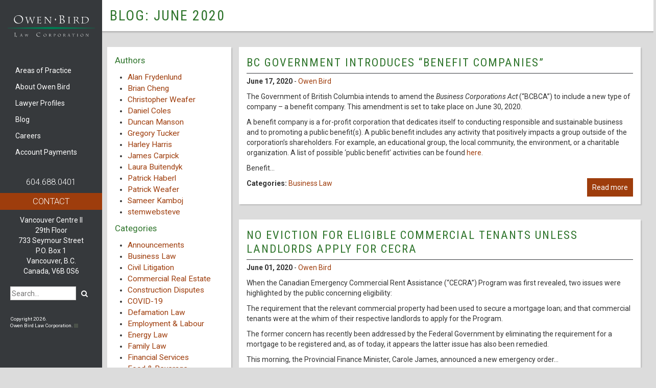

--- FILE ---
content_type: text/html; charset=UTF-8
request_url: https://owenbird.com/2020/06/
body_size: 76076
content:

<!DOCTYPE html>
<!--[if IE 7]>
<html class="ie ie7" lang="en-CA">
<![endif]-->
<!--[if IE 8]>
<html class="ie ie8" lang="en-CA">
<![endif]-->
<!--[if !(IE 7) | !(IE 8) ]><!-->
<html lang="en-CA">
<!--<![endif]-->

<head>
	<meta charset="UTF-8">
	<meta http-equiv="X-UA-Compatible" content="IE=edge" />
	<meta name="viewport" content="width=device-width, initial-scale=1">
	<title>June 2020 - Owen Bird</title>
	<link rel="icon" type="image/png" href="https://owenbird.com/wp-content/themes/owenbird/img/favicon.png">
	<meta name='robots' content='noindex, follow' />

	<!-- This site is optimized with the Yoast SEO plugin v26.7 - https://yoast.com/wordpress/plugins/seo/ -->
	<meta name="twitter:card" content="summary_large_image" />
	<meta name="twitter:title" content="June 2020 - Owen Bird" />
	<script type="application/ld+json" class="yoast-schema-graph">{"@context":"https://schema.org","@graph":[{"@type":"CollectionPage","@id":"https://owenbird.com/2020/06/","url":"https://owenbird.com/2020/06/","name":"June 2020 - Owen Bird","isPartOf":{"@id":"https://owenbird.com/#website"},"primaryImageOfPage":{"@id":"https://owenbird.com/2020/06/#primaryimage"},"image":{"@id":"https://owenbird.com/2020/06/#primaryimage"},"thumbnailUrl":"https://owenbird.com/wp-content/uploads/2020/04/OBLC-social-citywalk.jpg","breadcrumb":{"@id":"https://owenbird.com/2020/06/#breadcrumb"},"inLanguage":"en-CA"},{"@type":"ImageObject","inLanguage":"en-CA","@id":"https://owenbird.com/2020/06/#primaryimage","url":"https://owenbird.com/wp-content/uploads/2020/04/OBLC-social-citywalk.jpg","contentUrl":"https://owenbird.com/wp-content/uploads/2020/04/OBLC-social-citywalk.jpg","width":1280,"height":720},{"@type":"BreadcrumbList","@id":"https://owenbird.com/2020/06/#breadcrumb","itemListElement":[{"@type":"ListItem","position":1,"name":"Home","item":"https://owenbird.com/"},{"@type":"ListItem","position":2,"name":"Archives for June 2020"}]},{"@type":"WebSite","@id":"https://owenbird.com/#website","url":"https://owenbird.com/","name":"Owen Bird","description":"","potentialAction":[{"@type":"SearchAction","target":{"@type":"EntryPoint","urlTemplate":"https://owenbird.com/?s={search_term_string}"},"query-input":{"@type":"PropertyValueSpecification","valueRequired":true,"valueName":"search_term_string"}}],"inLanguage":"en-CA"}]}</script>
	<!-- / Yoast SEO plugin. -->


<link rel='dns-prefetch' href='//ajax.googleapis.com' />
<link rel='dns-prefetch' href='//maps.googleapis.com' />
<link rel='dns-prefetch' href='//stats.wp.com' />
<link rel='dns-prefetch' href='//fonts.googleapis.com' />
<style id='wp-img-auto-sizes-contain-inline-css' type='text/css'>
img:is([sizes=auto i],[sizes^="auto," i]){contain-intrinsic-size:3000px 1500px}
/*# sourceURL=wp-img-auto-sizes-contain-inline-css */
</style>
<style id='wp-emoji-styles-inline-css' type='text/css'>

	img.wp-smiley, img.emoji {
		display: inline !important;
		border: none !important;
		box-shadow: none !important;
		height: 1em !important;
		width: 1em !important;
		margin: 0 0.07em !important;
		vertical-align: -0.1em !important;
		background: none !important;
		padding: 0 !important;
	}
/*# sourceURL=wp-emoji-styles-inline-css */
</style>
<style id='wp-block-library-inline-css' type='text/css'>
:root{--wp-block-synced-color:#7a00df;--wp-block-synced-color--rgb:122,0,223;--wp-bound-block-color:var(--wp-block-synced-color);--wp-editor-canvas-background:#ddd;--wp-admin-theme-color:#007cba;--wp-admin-theme-color--rgb:0,124,186;--wp-admin-theme-color-darker-10:#006ba1;--wp-admin-theme-color-darker-10--rgb:0,107,160.5;--wp-admin-theme-color-darker-20:#005a87;--wp-admin-theme-color-darker-20--rgb:0,90,135;--wp-admin-border-width-focus:2px}@media (min-resolution:192dpi){:root{--wp-admin-border-width-focus:1.5px}}.wp-element-button{cursor:pointer}:root .has-very-light-gray-background-color{background-color:#eee}:root .has-very-dark-gray-background-color{background-color:#313131}:root .has-very-light-gray-color{color:#eee}:root .has-very-dark-gray-color{color:#313131}:root .has-vivid-green-cyan-to-vivid-cyan-blue-gradient-background{background:linear-gradient(135deg,#00d084,#0693e3)}:root .has-purple-crush-gradient-background{background:linear-gradient(135deg,#34e2e4,#4721fb 50%,#ab1dfe)}:root .has-hazy-dawn-gradient-background{background:linear-gradient(135deg,#faaca8,#dad0ec)}:root .has-subdued-olive-gradient-background{background:linear-gradient(135deg,#fafae1,#67a671)}:root .has-atomic-cream-gradient-background{background:linear-gradient(135deg,#fdd79a,#004a59)}:root .has-nightshade-gradient-background{background:linear-gradient(135deg,#330968,#31cdcf)}:root .has-midnight-gradient-background{background:linear-gradient(135deg,#020381,#2874fc)}:root{--wp--preset--font-size--normal:16px;--wp--preset--font-size--huge:42px}.has-regular-font-size{font-size:1em}.has-larger-font-size{font-size:2.625em}.has-normal-font-size{font-size:var(--wp--preset--font-size--normal)}.has-huge-font-size{font-size:var(--wp--preset--font-size--huge)}.has-text-align-center{text-align:center}.has-text-align-left{text-align:left}.has-text-align-right{text-align:right}.has-fit-text{white-space:nowrap!important}#end-resizable-editor-section{display:none}.aligncenter{clear:both}.items-justified-left{justify-content:flex-start}.items-justified-center{justify-content:center}.items-justified-right{justify-content:flex-end}.items-justified-space-between{justify-content:space-between}.screen-reader-text{border:0;clip-path:inset(50%);height:1px;margin:-1px;overflow:hidden;padding:0;position:absolute;width:1px;word-wrap:normal!important}.screen-reader-text:focus{background-color:#ddd;clip-path:none;color:#444;display:block;font-size:1em;height:auto;left:5px;line-height:normal;padding:15px 23px 14px;text-decoration:none;top:5px;width:auto;z-index:100000}html :where(.has-border-color){border-style:solid}html :where([style*=border-top-color]){border-top-style:solid}html :where([style*=border-right-color]){border-right-style:solid}html :where([style*=border-bottom-color]){border-bottom-style:solid}html :where([style*=border-left-color]){border-left-style:solid}html :where([style*=border-width]){border-style:solid}html :where([style*=border-top-width]){border-top-style:solid}html :where([style*=border-right-width]){border-right-style:solid}html :where([style*=border-bottom-width]){border-bottom-style:solid}html :where([style*=border-left-width]){border-left-style:solid}html :where(img[class*=wp-image-]){height:auto;max-width:100%}:where(figure){margin:0 0 1em}html :where(.is-position-sticky){--wp-admin--admin-bar--position-offset:var(--wp-admin--admin-bar--height,0px)}@media screen and (max-width:600px){html :where(.is-position-sticky){--wp-admin--admin-bar--position-offset:0px}}

/*# sourceURL=wp-block-library-inline-css */
</style><style id='global-styles-inline-css' type='text/css'>
:root{--wp--preset--aspect-ratio--square: 1;--wp--preset--aspect-ratio--4-3: 4/3;--wp--preset--aspect-ratio--3-4: 3/4;--wp--preset--aspect-ratio--3-2: 3/2;--wp--preset--aspect-ratio--2-3: 2/3;--wp--preset--aspect-ratio--16-9: 16/9;--wp--preset--aspect-ratio--9-16: 9/16;--wp--preset--color--black: #000000;--wp--preset--color--cyan-bluish-gray: #abb8c3;--wp--preset--color--white: #ffffff;--wp--preset--color--pale-pink: #f78da7;--wp--preset--color--vivid-red: #cf2e2e;--wp--preset--color--luminous-vivid-orange: #ff6900;--wp--preset--color--luminous-vivid-amber: #fcb900;--wp--preset--color--light-green-cyan: #7bdcb5;--wp--preset--color--vivid-green-cyan: #00d084;--wp--preset--color--pale-cyan-blue: #8ed1fc;--wp--preset--color--vivid-cyan-blue: #0693e3;--wp--preset--color--vivid-purple: #9b51e0;--wp--preset--gradient--vivid-cyan-blue-to-vivid-purple: linear-gradient(135deg,rgb(6,147,227) 0%,rgb(155,81,224) 100%);--wp--preset--gradient--light-green-cyan-to-vivid-green-cyan: linear-gradient(135deg,rgb(122,220,180) 0%,rgb(0,208,130) 100%);--wp--preset--gradient--luminous-vivid-amber-to-luminous-vivid-orange: linear-gradient(135deg,rgb(252,185,0) 0%,rgb(255,105,0) 100%);--wp--preset--gradient--luminous-vivid-orange-to-vivid-red: linear-gradient(135deg,rgb(255,105,0) 0%,rgb(207,46,46) 100%);--wp--preset--gradient--very-light-gray-to-cyan-bluish-gray: linear-gradient(135deg,rgb(238,238,238) 0%,rgb(169,184,195) 100%);--wp--preset--gradient--cool-to-warm-spectrum: linear-gradient(135deg,rgb(74,234,220) 0%,rgb(151,120,209) 20%,rgb(207,42,186) 40%,rgb(238,44,130) 60%,rgb(251,105,98) 80%,rgb(254,248,76) 100%);--wp--preset--gradient--blush-light-purple: linear-gradient(135deg,rgb(255,206,236) 0%,rgb(152,150,240) 100%);--wp--preset--gradient--blush-bordeaux: linear-gradient(135deg,rgb(254,205,165) 0%,rgb(254,45,45) 50%,rgb(107,0,62) 100%);--wp--preset--gradient--luminous-dusk: linear-gradient(135deg,rgb(255,203,112) 0%,rgb(199,81,192) 50%,rgb(65,88,208) 100%);--wp--preset--gradient--pale-ocean: linear-gradient(135deg,rgb(255,245,203) 0%,rgb(182,227,212) 50%,rgb(51,167,181) 100%);--wp--preset--gradient--electric-grass: linear-gradient(135deg,rgb(202,248,128) 0%,rgb(113,206,126) 100%);--wp--preset--gradient--midnight: linear-gradient(135deg,rgb(2,3,129) 0%,rgb(40,116,252) 100%);--wp--preset--font-size--small: 13px;--wp--preset--font-size--medium: 20px;--wp--preset--font-size--large: 36px;--wp--preset--font-size--x-large: 42px;--wp--preset--spacing--20: 0.44rem;--wp--preset--spacing--30: 0.67rem;--wp--preset--spacing--40: 1rem;--wp--preset--spacing--50: 1.5rem;--wp--preset--spacing--60: 2.25rem;--wp--preset--spacing--70: 3.38rem;--wp--preset--spacing--80: 5.06rem;--wp--preset--shadow--natural: 6px 6px 9px rgba(0, 0, 0, 0.2);--wp--preset--shadow--deep: 12px 12px 50px rgba(0, 0, 0, 0.4);--wp--preset--shadow--sharp: 6px 6px 0px rgba(0, 0, 0, 0.2);--wp--preset--shadow--outlined: 6px 6px 0px -3px rgb(255, 255, 255), 6px 6px rgb(0, 0, 0);--wp--preset--shadow--crisp: 6px 6px 0px rgb(0, 0, 0);}:where(.is-layout-flex){gap: 0.5em;}:where(.is-layout-grid){gap: 0.5em;}body .is-layout-flex{display: flex;}.is-layout-flex{flex-wrap: wrap;align-items: center;}.is-layout-flex > :is(*, div){margin: 0;}body .is-layout-grid{display: grid;}.is-layout-grid > :is(*, div){margin: 0;}:where(.wp-block-columns.is-layout-flex){gap: 2em;}:where(.wp-block-columns.is-layout-grid){gap: 2em;}:where(.wp-block-post-template.is-layout-flex){gap: 1.25em;}:where(.wp-block-post-template.is-layout-grid){gap: 1.25em;}.has-black-color{color: var(--wp--preset--color--black) !important;}.has-cyan-bluish-gray-color{color: var(--wp--preset--color--cyan-bluish-gray) !important;}.has-white-color{color: var(--wp--preset--color--white) !important;}.has-pale-pink-color{color: var(--wp--preset--color--pale-pink) !important;}.has-vivid-red-color{color: var(--wp--preset--color--vivid-red) !important;}.has-luminous-vivid-orange-color{color: var(--wp--preset--color--luminous-vivid-orange) !important;}.has-luminous-vivid-amber-color{color: var(--wp--preset--color--luminous-vivid-amber) !important;}.has-light-green-cyan-color{color: var(--wp--preset--color--light-green-cyan) !important;}.has-vivid-green-cyan-color{color: var(--wp--preset--color--vivid-green-cyan) !important;}.has-pale-cyan-blue-color{color: var(--wp--preset--color--pale-cyan-blue) !important;}.has-vivid-cyan-blue-color{color: var(--wp--preset--color--vivid-cyan-blue) !important;}.has-vivid-purple-color{color: var(--wp--preset--color--vivid-purple) !important;}.has-black-background-color{background-color: var(--wp--preset--color--black) !important;}.has-cyan-bluish-gray-background-color{background-color: var(--wp--preset--color--cyan-bluish-gray) !important;}.has-white-background-color{background-color: var(--wp--preset--color--white) !important;}.has-pale-pink-background-color{background-color: var(--wp--preset--color--pale-pink) !important;}.has-vivid-red-background-color{background-color: var(--wp--preset--color--vivid-red) !important;}.has-luminous-vivid-orange-background-color{background-color: var(--wp--preset--color--luminous-vivid-orange) !important;}.has-luminous-vivid-amber-background-color{background-color: var(--wp--preset--color--luminous-vivid-amber) !important;}.has-light-green-cyan-background-color{background-color: var(--wp--preset--color--light-green-cyan) !important;}.has-vivid-green-cyan-background-color{background-color: var(--wp--preset--color--vivid-green-cyan) !important;}.has-pale-cyan-blue-background-color{background-color: var(--wp--preset--color--pale-cyan-blue) !important;}.has-vivid-cyan-blue-background-color{background-color: var(--wp--preset--color--vivid-cyan-blue) !important;}.has-vivid-purple-background-color{background-color: var(--wp--preset--color--vivid-purple) !important;}.has-black-border-color{border-color: var(--wp--preset--color--black) !important;}.has-cyan-bluish-gray-border-color{border-color: var(--wp--preset--color--cyan-bluish-gray) !important;}.has-white-border-color{border-color: var(--wp--preset--color--white) !important;}.has-pale-pink-border-color{border-color: var(--wp--preset--color--pale-pink) !important;}.has-vivid-red-border-color{border-color: var(--wp--preset--color--vivid-red) !important;}.has-luminous-vivid-orange-border-color{border-color: var(--wp--preset--color--luminous-vivid-orange) !important;}.has-luminous-vivid-amber-border-color{border-color: var(--wp--preset--color--luminous-vivid-amber) !important;}.has-light-green-cyan-border-color{border-color: var(--wp--preset--color--light-green-cyan) !important;}.has-vivid-green-cyan-border-color{border-color: var(--wp--preset--color--vivid-green-cyan) !important;}.has-pale-cyan-blue-border-color{border-color: var(--wp--preset--color--pale-cyan-blue) !important;}.has-vivid-cyan-blue-border-color{border-color: var(--wp--preset--color--vivid-cyan-blue) !important;}.has-vivid-purple-border-color{border-color: var(--wp--preset--color--vivid-purple) !important;}.has-vivid-cyan-blue-to-vivid-purple-gradient-background{background: var(--wp--preset--gradient--vivid-cyan-blue-to-vivid-purple) !important;}.has-light-green-cyan-to-vivid-green-cyan-gradient-background{background: var(--wp--preset--gradient--light-green-cyan-to-vivid-green-cyan) !important;}.has-luminous-vivid-amber-to-luminous-vivid-orange-gradient-background{background: var(--wp--preset--gradient--luminous-vivid-amber-to-luminous-vivid-orange) !important;}.has-luminous-vivid-orange-to-vivid-red-gradient-background{background: var(--wp--preset--gradient--luminous-vivid-orange-to-vivid-red) !important;}.has-very-light-gray-to-cyan-bluish-gray-gradient-background{background: var(--wp--preset--gradient--very-light-gray-to-cyan-bluish-gray) !important;}.has-cool-to-warm-spectrum-gradient-background{background: var(--wp--preset--gradient--cool-to-warm-spectrum) !important;}.has-blush-light-purple-gradient-background{background: var(--wp--preset--gradient--blush-light-purple) !important;}.has-blush-bordeaux-gradient-background{background: var(--wp--preset--gradient--blush-bordeaux) !important;}.has-luminous-dusk-gradient-background{background: var(--wp--preset--gradient--luminous-dusk) !important;}.has-pale-ocean-gradient-background{background: var(--wp--preset--gradient--pale-ocean) !important;}.has-electric-grass-gradient-background{background: var(--wp--preset--gradient--electric-grass) !important;}.has-midnight-gradient-background{background: var(--wp--preset--gradient--midnight) !important;}.has-small-font-size{font-size: var(--wp--preset--font-size--small) !important;}.has-medium-font-size{font-size: var(--wp--preset--font-size--medium) !important;}.has-large-font-size{font-size: var(--wp--preset--font-size--large) !important;}.has-x-large-font-size{font-size: var(--wp--preset--font-size--x-large) !important;}
/*# sourceURL=global-styles-inline-css */
</style>

<style id='classic-theme-styles-inline-css' type='text/css'>
/*! This file is auto-generated */
.wp-block-button__link{color:#fff;background-color:#32373c;border-radius:9999px;box-shadow:none;text-decoration:none;padding:calc(.667em + 2px) calc(1.333em + 2px);font-size:1.125em}.wp-block-file__button{background:#32373c;color:#fff;text-decoration:none}
/*# sourceURL=/wp-includes/css/classic-themes.min.css */
</style>
<link rel='stylesheet' id='roboto-css' href='https://fonts.googleapis.com/css?family=Roboto+Slab%3A400%2C700%2C300&#038;ver=1.0' type='text/css' media='all' />
<link rel='stylesheet' id='robot_slab-css' href='//fonts.googleapis.com/css?family=Roboto%3A400%2C300italic%2C300%2C400italic%2C500%2C500italic%2C700%2C700italic&#038;ver=1.0' type='text/css' media='all' />
<link rel='stylesheet' id='robot_condensed-css' href='//fonts.googleapis.com/css?family=Roboto+Condensed%3A400%2C300italic%2C400italic%2C700%2C700italic%2C300&#038;ver=1.0' type='text/css' media='all' />
<link rel='stylesheet' id='font-awesome-css' href='https://owenbird.com/wp-content/themes/owenbird/font-awesome-4.5.0/css/font-awesome.css?ver=1.0' type='text/css' media='all' />
<link rel='stylesheet' id='main-styles-css' href='https://owenbird.com/wp-content/themes/owenbird/css/main.css?ver=2.0' type='text/css' media='all' />
<link rel="https://api.w.org/" href="https://owenbird.com/wp-json/" /><link rel="EditURI" type="application/rsd+xml" title="RSD" href="https://owenbird.com/xmlrpc.php?rsd" />

	<style>img#wpstats{display:none}</style>
		
<!-- Jetpack Open Graph Tags -->
<meta property="og:type" content="website" />
<meta property="og:title" content="June 2020 - Owen Bird" />
<meta property="og:site_name" content="Owen Bird" />
<meta property="og:image" content="https://s0.wp.com/i/blank.jpg" />
<meta property="og:image:width" content="200" />
<meta property="og:image:height" content="200" />
<meta property="og:image:alt" content="" />

<!-- End Jetpack Open Graph Tags -->
		<style type="text/css" id="wp-custom-css">
			/* STEM ADDITIONS TO HACK THEME ISSUES... */
.col-2 .item-wrap .item:first-child{
	background-image: url('/wp-content/themes/owenbird/img/OwenBird_QuadrantImg_02.jpg');
}

.col-2 .item-wrap .item:last-child{
	background-image: url('/wp-content/themes/owenbird/img/OwenBird_QuadrantImg_01.jpg');
}

.sidebar-contain .side-footer{
	position: relative;
	bottom: 0;
	margin-top:30px;
}

.two-pt-btn{
	font-family: "Roboto", sans-serif;
}

.sidebar-contain .contact .phone{
	font-family: "Roboto", sans-serif;	
}

.gform_button{
    padding: 5px 10px;
    background: #9e3d0c;
    font-size: 1.2em;
    font-weight: 300;
    color: #FFF;
    text-align: center;
    border:none;
    font-family:"Roboto Slab", serif;
}

.gform_button:hover{
	background: #772d08;
	text-decoration: none;
}

.two-col-1{
	float:left;
	width:50%;
}

.profile-single .profile-adds ul, .profile-single .profile-adds ol{
	margin-bottom: 20px;
}

@media screen and (min-height: 746px) and (max-height: 849px){
.sidebar-contain .menu {
    margin-bottom: 20px;
}
}

.sidebar-contain .contact {
    margin-bottom: 20px;
}

@media screen and (max-width: 991px) {
.two-col-1{
	float:none;
	width:100%;
}
}

@media screen and (max-width: 1500px){
.blog-posts {
   width: 100%;
}		</style>
		
	<meta name="google-site-verification" content="aBuQ64tj9y2Ur1dgmc-7P4gNBBwRuc6WBeEjNm22vQI" />
<meta name="google-site-verification" content="3AotAlbHgL77JrNM8fRTqzayyo_AIqIBquAWhmi5PsY" />
</head>
<body class="archive date wp-theme-owenbird">
	<header class="md-hide sticky">
		<div class="top">
			<div class="col-xs-5 col-sm-2 col-sm-offset-7 phone">
				<a href="tel:604.688.0401"><span>604.688.0401</span></a>
			</div>
			<div class="col-xs-5 col-sm-2 contact nopad">
				<a href="https://owenbird.com/contact/">Contact</a>
			</div>
			<div class="col-xs-2 col-sm-1 mob-btn nopad">
				<button class="mob-search-btn" type="button" data-toggle="collapse" data-target="#mobileSearch" aria-expanded="false" aria-controls="collapseExample"><i class="fa fa-search"></i></button>
			</div>
			<div class="clearfix"></div>
		</div>
		<div id="mobileSearch" class="mid collapse">
			<div class="search-area">
				<form role="search" method="get" action="https://owenbird.com">
					<input class="searchInput" type="text" placeholder="Search..." value="" name="s" id="s" />
					<button class="searchSubmit" type="submit" name="submit" value="Search">Search</button>
				</form>
			</div>
		</div>
		<div class="logo">
			<div class="col-xs-10">
				<a href="https://owenbird.com/"><img src="https://owenbird.com/wp-content/themes/owenbird/img/logo-owen-bird.svg" srcset="https://owenbird.com/wp-content/themes/owenbird/img/logo-owen-bird.svg 2x" style="max-width:171px;" alt="Owen Bird logo"></a>
				
				<!--
OBlogo_final.png OBlogo_final_2x.png logo-owen-bird.svg <span style="margin-left:10px;"></span><img src="/wp-content/uploads/2019/04/logo-50-years-400px.png" style="max-width:110px;" />
			</div>
-->
				
				
			<div class="col-xs-2 hidden-sm nopad">
				<button type="button" class="navbar-toggle toggle-reset mob-menu-btn" data-toggle="collapse" data-target=".navbar-collapse">
					<i class="fa fa-bars"></i>
				</button>
			</div>
			<div class="clearfix"></div>
		</div>
		<div class="bot">
			<div class="menu">
		 		<nav class="navbar" role="navigation">
					<div class="collapse navbar-collapse">
						<ul id="menu-mobnav" class="nav navbar-nav"><li id="menu-item-178" class="menu-item menu-item-type-post_type menu-item-object-page menu-item-178"><a title="Areas of Practice" href="https://owenbird.com/areas-of-practice/">Areas of Practice</a></li>
<li id="menu-item-59" class="menu-item menu-item-type-post_type menu-item-object-page menu-item-59"><a title="About Owen Bird" href="https://owenbird.com/about-owen-bird/">About Owen Bird</a></li>
<li id="menu-item-58" class="menu-item menu-item-type-post_type menu-item-object-page menu-item-58"><a title="Lawyer Profiles" href="https://owenbird.com/lawyer-profiles/">Lawyer Profiles</a></li>
<li id="menu-item-305" class="menu-item menu-item-type-post_type menu-item-object-page menu-item-305"><a title="Blog" href="https://owenbird.com/blog/">Blog</a></li>
<li id="menu-item-57" class="menu-item menu-item-type-post_type menu-item-object-page menu-item-57"><a title="Careers" href="https://owenbird.com/careers/">Careers</a></li>
<li id="menu-item-2165" class="menu-item menu-item-type-post_type menu-item-object-page menu-item-2165"><a title="Account Payments" href="https://owenbird.com/payments/">Account Payments</a></li>
</ul>					</div><!-- navbar-collapse -->
				</nav><!-- navbar navbar-default -->
			</div>
		</div>
	</header>
	<div class="sectionWrap">
		<section class="wrapper">
		<aside class="sidebar">
	<div class="sidebar-contain txt-white">
		<header>
			<div class="logo-sidebar">
				<a href="https://owenbird.com/"><img src="https://owenbird.com/wp-content/themes/owenbird/img/logo-owen-bird.svg" style="max-width:171px;"></a>				
				<!--
				<br />
				<img src="/wp-content/uploads/2019/04/logo-50-years-400px.png" style="max-width:110px;" />	
				-->
				
			</div>
		</header>
		<div class="menu">
			<ul id="menu-mainnav" class="nav navbar-nav"><li class="menu-item menu-item-type-post_type menu-item-object-page menu-item-178"><a title="Areas of Practice" href="https://owenbird.com/areas-of-practice/">Areas of Practice</a></li>
<li class="menu-item menu-item-type-post_type menu-item-object-page menu-item-59"><a title="About Owen Bird" href="https://owenbird.com/about-owen-bird/">About Owen Bird</a></li>
<li class="menu-item menu-item-type-post_type menu-item-object-page menu-item-58"><a title="Lawyer Profiles" href="https://owenbird.com/lawyer-profiles/">Lawyer Profiles</a></li>
<li class="menu-item menu-item-type-post_type menu-item-object-page menu-item-305"><a title="Blog" href="https://owenbird.com/blog/">Blog</a></li>
<li class="menu-item menu-item-type-post_type menu-item-object-page menu-item-57"><a title="Careers" href="https://owenbird.com/careers/">Careers</a></li>
<li class="menu-item menu-item-type-post_type menu-item-object-page menu-item-2165"><a title="Account Payments" href="https://owenbird.com/payments/">Account Payments</a></li>
</ul>			<div class="clearfix"></div>
		</div>
		<div class="contact">
			<p class="phone"><a href="tel:604.688.0401">604.688.0401</a></p>
			<p><a href="https://owenbird.com/contact/">Contact</a></p>
			<p class="address">
				Vancouver Centre II<br />
29th Floor<br />
733 Seymour Street<br />
P.O. Box 1<br />
Vancouver, B.C.<br />
Canada, V6B 0S6			</p>
		</div>
		<div class="search">
			<form role="search" method="get" action="https://owenbird.com">
				<div class="clearfix">
					<input class="searchInput" type="text" placeholder="Search..." value="" name="s" id="s" />
					<button class="searchSubmit" type="submit" name="submit" value="Search"><i class="fa fa-search"></i></button>
				</div>
			</form>
		</div>
		<div class="side-footer">
			<p>Copyright 2026.</p>
			<p>Owen Bird Law Corporation. <a href="https://ssl-vpn.owenbird.com/cgi-bin/welcome/owenbird"><img src="https://owenbird.com/wp-content/uploads/2016/09/smBox.jpg"></a></p>
		</div>
	</div>
	<div class="clearfix"></div>
</aside>

<main>
    
    
    
	<div class="inside-header bg-wht gr-bd-bot gr-shadow">


	    <div class="row" style="margin-left: 0;margin-right: 0;width: 100%;">
    		<div class="col-sm-8 col-md-12">
    			<h1>Blog: June 2020</h1>
    		</div>
    		<div class="col-sm-4 col-md-0 md-hide">
    			<div class="subnav-mega-nav-menu-btn">
    				<p><a role="button" data-toggle="collapse" href="#sub-nav-practices">Blog Menu <i class="fa fa-caret-down"></i></a></p>
    			</div>
    		</div>
		</div><!-- /.row -->
		<div class="clearfix"></div>
	</div><!-- /.inside-header bg-wht gr-bd-bot gr-shadow -->
	
	
	
	
	
	<div class="inside-subnav-mega md-hide">
		<div class="collapse" id="sub-nav-practices">
			<div class="subnav-mega-nav bg-oj">
				<p class="subnav-hd">Authors</p>
				 
				<ul class="cat-list">
					<li><a href="https://owenbird.com/author/afrydenlund/" title="Posts by Alan Frydenlund">Alan Frydenlund</a></li><li><a href="https://owenbird.com/author/bcheng/" title="Posts by Brian Cheng">Brian Cheng</a></li><li><a href="https://owenbird.com/author/cweafer/" title="Posts by Christopher Weafer">Christopher Weafer</a></li><li><a href="https://owenbird.com/author/dcoles/" title="Posts by Daniel Coles">Daniel Coles</a></li><li><a href="https://owenbird.com/author/dmanson/" title="Posts by Duncan Manson">Duncan Manson</a></li><li><a href="https://owenbird.com/author/gtucker/" title="Posts by Gregory Tucker">Gregory Tucker</a></li><li><a href="https://owenbird.com/author/hharris/" title="Posts by Harley Harris">Harley Harris</a></li><li><a href="https://owenbird.com/author/jcarpick/" title="Posts by James Carpick">James Carpick</a></li><li><a href="https://owenbird.com/author/lbuitendyk/" title="Posts by Laura Buitendyk">Laura Buitendyk</a></li><li><a href="https://owenbird.com/author/phaberl/" title="Posts by Patrick Haberl">Patrick Haberl</a></li><li><a href="https://owenbird.com/author/pweafer/" title="Posts by Patrick Weafer">Patrick Weafer</a></li><li><a href="https://owenbird.com/author/skamboj/" title="Posts by Sameer Kamboj">Sameer Kamboj</a></li><li><a href="https://owenbird.com/author/stemwebsteve/" title="Posts by stemwebsteve">stemwebsteve</a></li>				</ul>

				<p class="subnav-hd">Categories</p>
				<ul class="cat-list">
						<li class="cat-item cat-item-100"><a href="https://owenbird.com/category/announcements/">Announcements</a>
</li>
	<li class="cat-item cat-item-158"><a href="https://owenbird.com/category/business-law/">Business Law</a>
</li>
	<li class="cat-item cat-item-148"><a href="https://owenbird.com/category/civil-litigation/">Civil Litigation</a>
</li>
	<li class="cat-item cat-item-141"><a href="https://owenbird.com/category/commercial-real-estate/">Commercial Real Estate</a>
</li>
	<li class="cat-item cat-item-147"><a href="https://owenbird.com/category/construction-disputes/">Construction Disputes</a>
</li>
	<li class="cat-item cat-item-135"><a href="https://owenbird.com/category/covid-19/">COVID-19</a>
</li>
	<li class="cat-item cat-item-168"><a href="https://owenbird.com/category/defamation-law/">Defamation Law</a>
</li>
	<li class="cat-item cat-item-156"><a href="https://owenbird.com/category/employment-labour/">Employment &amp; Labour</a>
</li>
	<li class="cat-item cat-item-138"><a href="https://owenbird.com/category/energy-law/">Energy Law</a>
</li>
	<li class="cat-item cat-item-140"><a href="https://owenbird.com/category/family-law/">Family Law</a>
</li>
	<li class="cat-item cat-item-145"><a href="https://owenbird.com/category/financial-services/">Financial Services</a>
</li>
	<li class="cat-item cat-item-131"><a href="https://owenbird.com/category/food-beverage/">Food &amp; Beverage</a>
</li>
	<li class="cat-item cat-item-169"><a href="https://owenbird.com/category/interlaw/">Interlaw</a>
</li>
	<li class="cat-item cat-item-159"><a href="https://owenbird.com/category/lota/">LOTA</a>
</li>
	<li class="cat-item cat-item-176"><a href="https://owenbird.com/category/maritime-law/">Maritime Law</a>
</li>
	<li class="cat-item cat-item-97"><a href="https://owenbird.com/category/publication/">Publication</a>
</li>
	<li class="cat-item cat-item-153"><a href="https://owenbird.com/category/real-estate/">Real Estate</a>
</li>
	<li class="cat-item cat-item-146"><a href="https://owenbird.com/category/real-estate-development/">Real Estate Development</a>
</li>
	<li class="cat-item cat-item-151"><a href="https://owenbird.com/category/wills-and-estates/">Wills and Estates</a>
</li>
 
				</ul>

				<p class="subnav-hd">Tags</p>
								<ul class='wp-tag-cloud' role='list'>
	<li><a href="https://owenbird.com/tag/food-and-beverage/" class="tag-cloud-link tag-link-132 tag-link-position-1" style="font-size: 1.1em;" aria-label="food and beverage (1 item)">food and beverage</a></li>
	<li><a href="https://owenbird.com/tag/hospitality/" class="tag-cloud-link tag-link-133 tag-link-position-2" style="font-size: 1.1em;" aria-label="hospitality (1 item)">hospitality</a></li>
	<li><a href="https://owenbird.com/tag/liquor-and-cannabis-regulation-branch/" class="tag-cloud-link tag-link-134 tag-link-position-3" style="font-size: 1.1em;" aria-label="liquor and cannabis regulation branch (1 item)">liquor and cannabis regulation branch</a></li>
	<li><a href="https://owenbird.com/tag/liquor-law/" class="tag-cloud-link tag-link-117 tag-link-position-4" style="font-size: 1.1em;" aria-label="Liquor Law (3 items)">Liquor Law</a></li>
</ul>


				<p class="subnav-hd">Archive</p>
				<div class="blog-archive">
										<div class="panel-group" id="accordion-blog-archive-mob" role="tablist" aria-multiselectable="true">
						<div class="panel">

							
								<ul class="panel-heading" role="tab" id="heading-2026">
									<li>
										<p class="panel-title">
											<a class="collapsed" role="button" data-toggle="collapse" data-parent="#accordion-blog-archive-mob" href="#collapse-mob-2026" aria-expanded="true" aria-controls="collapse-mob-2026">
											2026										</a>
										</p>
									</li>
								</ul>

								<div id="collapse-mob-2026" class="panel-collapse collapse" role="tabpanel" aria-labelledby="heading-2026">
									<ul class="panel-body">
																				<li><a href="https://owenbird.com/2026/01/">January</a></li>
																			</ul>
								</div>
							
								<ul class="panel-heading" role="tab" id="heading-2025">
									<li>
										<p class="panel-title">
											<a class="collapsed" role="button" data-toggle="collapse" data-parent="#accordion-blog-archive-mob" href="#collapse-mob-2025" aria-expanded="true" aria-controls="collapse-mob-2025">
											2025										</a>
										</p>
									</li>
								</ul>

								<div id="collapse-mob-2025" class="panel-collapse collapse" role="tabpanel" aria-labelledby="heading-2025">
									<ul class="panel-body">
																				<li><a href="https://owenbird.com/2025/01/">January</a></li>
																					<li><a href="https://owenbird.com/2025/05/">May</a></li>
																					<li><a href="https://owenbird.com/2025/08/">August</a></li>
																					<li><a href="https://owenbird.com/2025/09/">September</a></li>
																					<li><a href="https://owenbird.com/2025/10/">October</a></li>
																					<li><a href="https://owenbird.com/2025/11/">November</a></li>
																					<li><a href="https://owenbird.com/2025/12/">December</a></li>
																			</ul>
								</div>
							
								<ul class="panel-heading" role="tab" id="heading-2024">
									<li>
										<p class="panel-title">
											<a class="collapsed" role="button" data-toggle="collapse" data-parent="#accordion-blog-archive-mob" href="#collapse-mob-2024" aria-expanded="true" aria-controls="collapse-mob-2024">
											2024										</a>
										</p>
									</li>
								</ul>

								<div id="collapse-mob-2024" class="panel-collapse collapse" role="tabpanel" aria-labelledby="heading-2024">
									<ul class="panel-body">
																				<li><a href="https://owenbird.com/2024/01/">January</a></li>
																					<li><a href="https://owenbird.com/2024/03/">March</a></li>
																					<li><a href="https://owenbird.com/2024/05/">May</a></li>
																					<li><a href="https://owenbird.com/2024/06/">June</a></li>
																					<li><a href="https://owenbird.com/2024/07/">July</a></li>
																					<li><a href="https://owenbird.com/2024/08/">August</a></li>
																					<li><a href="https://owenbird.com/2024/10/">October</a></li>
																					<li><a href="https://owenbird.com/2024/11/">November</a></li>
																			</ul>
								</div>
							
								<ul class="panel-heading" role="tab" id="heading-2023">
									<li>
										<p class="panel-title">
											<a class="collapsed" role="button" data-toggle="collapse" data-parent="#accordion-blog-archive-mob" href="#collapse-mob-2023" aria-expanded="true" aria-controls="collapse-mob-2023">
											2023										</a>
										</p>
									</li>
								</ul>

								<div id="collapse-mob-2023" class="panel-collapse collapse" role="tabpanel" aria-labelledby="heading-2023">
									<ul class="panel-body">
																				<li><a href="https://owenbird.com/2023/01/">January</a></li>
																					<li><a href="https://owenbird.com/2023/08/">August</a></li>
																					<li><a href="https://owenbird.com/2023/09/">September</a></li>
																					<li><a href="https://owenbird.com/2023/11/">November</a></li>
																			</ul>
								</div>
							
								<ul class="panel-heading" role="tab" id="heading-2022">
									<li>
										<p class="panel-title">
											<a class="collapsed" role="button" data-toggle="collapse" data-parent="#accordion-blog-archive-mob" href="#collapse-mob-2022" aria-expanded="true" aria-controls="collapse-mob-2022">
											2022										</a>
										</p>
									</li>
								</ul>

								<div id="collapse-mob-2022" class="panel-collapse collapse" role="tabpanel" aria-labelledby="heading-2022">
									<ul class="panel-body">
																				<li><a href="https://owenbird.com/2022/02/">February</a></li>
																					<li><a href="https://owenbird.com/2022/04/">April</a></li>
																					<li><a href="https://owenbird.com/2022/05/">May</a></li>
																					<li><a href="https://owenbird.com/2022/06/">June</a></li>
																					<li><a href="https://owenbird.com/2022/09/">September</a></li>
																					<li><a href="https://owenbird.com/2022/11/">November</a></li>
																					<li><a href="https://owenbird.com/2022/12/">December</a></li>
																			</ul>
								</div>
							
								<ul class="panel-heading" role="tab" id="heading-2021">
									<li>
										<p class="panel-title">
											<a class="collapsed" role="button" data-toggle="collapse" data-parent="#accordion-blog-archive-mob" href="#collapse-mob-2021" aria-expanded="true" aria-controls="collapse-mob-2021">
											2021										</a>
										</p>
									</li>
								</ul>

								<div id="collapse-mob-2021" class="panel-collapse collapse" role="tabpanel" aria-labelledby="heading-2021">
									<ul class="panel-body">
																				<li><a href="https://owenbird.com/2021/01/">January</a></li>
																					<li><a href="https://owenbird.com/2021/02/">February</a></li>
																					<li><a href="https://owenbird.com/2021/03/">March</a></li>
																					<li><a href="https://owenbird.com/2021/04/">April</a></li>
																					<li><a href="https://owenbird.com/2021/06/">June</a></li>
																					<li><a href="https://owenbird.com/2021/07/">July</a></li>
																					<li><a href="https://owenbird.com/2021/08/">August</a></li>
																					<li><a href="https://owenbird.com/2021/09/">September</a></li>
																					<li><a href="https://owenbird.com/2021/10/">October</a></li>
																			</ul>
								</div>
							
								<ul class="panel-heading" role="tab" id="heading-2020">
									<li>
										<p class="panel-title">
											<a class="collapsed current-year" role="button" data-toggle="collapse" data-parent="#accordion-blog-archive-mob" href="#collapse-mob-2020" aria-expanded="true" aria-controls="collapse-mob-2020">
											2020										</a>
										</p>
									</li>
								</ul>

								<div id="collapse-mob-2020" class="panel-collapse collapse" role="tabpanel" aria-labelledby="heading-2020">
									<ul class="panel-body">
																				<li><a href="https://owenbird.com/2020/01/">January</a></li>
																					<li><a href="https://owenbird.com/2020/02/">February</a></li>
																					<li><a href="https://owenbird.com/2020/03/">March</a></li>
																					<li><a href="https://owenbird.com/2020/04/">April</a></li>
																					<li><a href="https://owenbird.com/2020/05/">May</a></li>
																					<li><a href="https://owenbird.com/2020/06/">June</a></li>
																					<li><a href="https://owenbird.com/2020/09/">September</a></li>
																					<li><a href="https://owenbird.com/2020/10/">October</a></li>
																			</ul>
								</div>
							
								<ul class="panel-heading" role="tab" id="heading-2019">
									<li>
										<p class="panel-title">
											<a class="collapsed" role="button" data-toggle="collapse" data-parent="#accordion-blog-archive-mob" href="#collapse-mob-2019" aria-expanded="true" aria-controls="collapse-mob-2019">
											2019										</a>
										</p>
									</li>
								</ul>

								<div id="collapse-mob-2019" class="panel-collapse collapse" role="tabpanel" aria-labelledby="heading-2019">
									<ul class="panel-body">
																				<li><a href="https://owenbird.com/2019/01/">January</a></li>
																					<li><a href="https://owenbird.com/2019/03/">March</a></li>
																					<li><a href="https://owenbird.com/2019/06/">June</a></li>
																					<li><a href="https://owenbird.com/2019/07/">July</a></li>
																					<li><a href="https://owenbird.com/2019/12/">December</a></li>
																			</ul>
								</div>
							
								<ul class="panel-heading" role="tab" id="heading-2018">
									<li>
										<p class="panel-title">
											<a class="collapsed" role="button" data-toggle="collapse" data-parent="#accordion-blog-archive-mob" href="#collapse-mob-2018" aria-expanded="true" aria-controls="collapse-mob-2018">
											2018										</a>
										</p>
									</li>
								</ul>

								<div id="collapse-mob-2018" class="panel-collapse collapse" role="tabpanel" aria-labelledby="heading-2018">
									<ul class="panel-body">
																				<li><a href="https://owenbird.com/2018/01/">January</a></li>
																					<li><a href="https://owenbird.com/2018/07/">July</a></li>
																					<li><a href="https://owenbird.com/2018/09/">September</a></li>
																					<li><a href="https://owenbird.com/2018/11/">November</a></li>
																			</ul>
								</div>
							
								<ul class="panel-heading" role="tab" id="heading-2017">
									<li>
										<p class="panel-title">
											<a class="collapsed" role="button" data-toggle="collapse" data-parent="#accordion-blog-archive-mob" href="#collapse-mob-2017" aria-expanded="true" aria-controls="collapse-mob-2017">
											2017										</a>
										</p>
									</li>
								</ul>

								<div id="collapse-mob-2017" class="panel-collapse collapse" role="tabpanel" aria-labelledby="heading-2017">
									<ul class="panel-body">
																				<li><a href="https://owenbird.com/2017/01/">January</a></li>
																					<li><a href="https://owenbird.com/2017/04/">April</a></li>
																					<li><a href="https://owenbird.com/2017/06/">June</a></li>
																					<li><a href="https://owenbird.com/2017/09/">September</a></li>
																					<li><a href="https://owenbird.com/2017/10/">October</a></li>
																			</ul>
								</div>
							
								<ul class="panel-heading" role="tab" id="heading-2016">
									<li>
										<p class="panel-title">
											<a class="collapsed" role="button" data-toggle="collapse" data-parent="#accordion-blog-archive-mob" href="#collapse-mob-2016" aria-expanded="true" aria-controls="collapse-mob-2016">
											2016										</a>
										</p>
									</li>
								</ul>

								<div id="collapse-mob-2016" class="panel-collapse collapse" role="tabpanel" aria-labelledby="heading-2016">
									<ul class="panel-body">
																				<li><a href="https://owenbird.com/2016/11/">November</a></li>
																					<li><a href="https://owenbird.com/2016/12/">December</a></li>
																			</ul>
								</div>
							
								<ul class="panel-heading" role="tab" id="heading-2015">
									<li>
										<p class="panel-title">
											<a class="collapsed" role="button" data-toggle="collapse" data-parent="#accordion-blog-archive-mob" href="#collapse-mob-2015" aria-expanded="true" aria-controls="collapse-mob-2015">
											2015										</a>
										</p>
									</li>
								</ul>

								<div id="collapse-mob-2015" class="panel-collapse collapse" role="tabpanel" aria-labelledby="heading-2015">
									<ul class="panel-body">
																				<li><a href="https://owenbird.com/2015/03/">March</a></li>
																					<li><a href="https://owenbird.com/2015/04/">April</a></li>
																			</ul>
								</div>
							
								<ul class="panel-heading" role="tab" id="heading-2014">
									<li>
										<p class="panel-title">
											<a class="collapsed" role="button" data-toggle="collapse" data-parent="#accordion-blog-archive-mob" href="#collapse-mob-2014" aria-expanded="true" aria-controls="collapse-mob-2014">
											2014										</a>
										</p>
									</li>
								</ul>

								<div id="collapse-mob-2014" class="panel-collapse collapse" role="tabpanel" aria-labelledby="heading-2014">
									<ul class="panel-body">
																				<li><a href="https://owenbird.com/2014/08/">August</a></li>
																					<li><a href="https://owenbird.com/2014/09/">September</a></li>
																			</ul>
								</div>
							
								<ul class="panel-heading" role="tab" id="heading-2013">
									<li>
										<p class="panel-title">
											<a class="collapsed" role="button" data-toggle="collapse" data-parent="#accordion-blog-archive-mob" href="#collapse-mob-2013" aria-expanded="true" aria-controls="collapse-mob-2013">
											2013										</a>
										</p>
									</li>
								</ul>

								<div id="collapse-mob-2013" class="panel-collapse collapse" role="tabpanel" aria-labelledby="heading-2013">
									<ul class="panel-body">
																				<li><a href="https://owenbird.com/2013/05/">May</a></li>
																					<li><a href="https://owenbird.com/2013/06/">June</a></li>
																			</ul>
								</div>
							  
						</div>
					</div>
				</div>
			</div>
		</div>
	</div><!-- /.inside-subnav-mega md-hide -->
	
	
	
	
	
	
	
	<div class="inside-content">

	<div class="row">


		<div class="col-xs-12 col-sm-4 col-md-3 col-lg-2 md-show blog-aside">    
	    
	    
		<!-- <aside class="col-xs-12 col-sm-4 col-md-3 col-lg-2 md-show blog-aside"> -->



		<aside>
			<div class="blog-subnav">
				<p>Authors</p>

				 
				<ul class="cat-list">
					<li><a href="https://owenbird.com/author/afrydenlund/" title="Posts by Alan Frydenlund">Alan Frydenlund</a></li><li><a href="https://owenbird.com/author/bcheng/" title="Posts by Brian Cheng">Brian Cheng</a></li><li><a href="https://owenbird.com/author/cweafer/" title="Posts by Christopher Weafer">Christopher Weafer</a></li><li><a href="https://owenbird.com/author/dcoles/" title="Posts by Daniel Coles">Daniel Coles</a></li><li><a href="https://owenbird.com/author/dmanson/" title="Posts by Duncan Manson">Duncan Manson</a></li><li><a href="https://owenbird.com/author/gtucker/" title="Posts by Gregory Tucker">Gregory Tucker</a></li><li><a href="https://owenbird.com/author/hharris/" title="Posts by Harley Harris">Harley Harris</a></li><li><a href="https://owenbird.com/author/jcarpick/" title="Posts by James Carpick">James Carpick</a></li><li><a href="https://owenbird.com/author/lbuitendyk/" title="Posts by Laura Buitendyk">Laura Buitendyk</a></li><li><a href="https://owenbird.com/author/phaberl/" title="Posts by Patrick Haberl">Patrick Haberl</a></li><li><a href="https://owenbird.com/author/pweafer/" title="Posts by Patrick Weafer">Patrick Weafer</a></li><li><a href="https://owenbird.com/author/skamboj/" title="Posts by Sameer Kamboj">Sameer Kamboj</a></li><li><a href="https://owenbird.com/author/stemwebsteve/" title="Posts by stemwebsteve">stemwebsteve</a></li>				</ul>

				<p>Categories</p>
				<ul class="cat-list">
						<li class="cat-item cat-item-100"><a href="https://owenbird.com/category/announcements/">Announcements</a>
</li>
	<li class="cat-item cat-item-158"><a href="https://owenbird.com/category/business-law/">Business Law</a>
</li>
	<li class="cat-item cat-item-148"><a href="https://owenbird.com/category/civil-litigation/">Civil Litigation</a>
</li>
	<li class="cat-item cat-item-141"><a href="https://owenbird.com/category/commercial-real-estate/">Commercial Real Estate</a>
</li>
	<li class="cat-item cat-item-147"><a href="https://owenbird.com/category/construction-disputes/">Construction Disputes</a>
</li>
	<li class="cat-item cat-item-135"><a href="https://owenbird.com/category/covid-19/">COVID-19</a>
</li>
	<li class="cat-item cat-item-168"><a href="https://owenbird.com/category/defamation-law/">Defamation Law</a>
</li>
	<li class="cat-item cat-item-156"><a href="https://owenbird.com/category/employment-labour/">Employment &amp; Labour</a>
</li>
	<li class="cat-item cat-item-138"><a href="https://owenbird.com/category/energy-law/">Energy Law</a>
</li>
	<li class="cat-item cat-item-140"><a href="https://owenbird.com/category/family-law/">Family Law</a>
</li>
	<li class="cat-item cat-item-145"><a href="https://owenbird.com/category/financial-services/">Financial Services</a>
</li>
	<li class="cat-item cat-item-131"><a href="https://owenbird.com/category/food-beverage/">Food &amp; Beverage</a>
</li>
	<li class="cat-item cat-item-169"><a href="https://owenbird.com/category/interlaw/">Interlaw</a>
</li>
	<li class="cat-item cat-item-159"><a href="https://owenbird.com/category/lota/">LOTA</a>
</li>
	<li class="cat-item cat-item-176"><a href="https://owenbird.com/category/maritime-law/">Maritime Law</a>
</li>
	<li class="cat-item cat-item-97"><a href="https://owenbird.com/category/publication/">Publication</a>
</li>
	<li class="cat-item cat-item-153"><a href="https://owenbird.com/category/real-estate/">Real Estate</a>
</li>
	<li class="cat-item cat-item-146"><a href="https://owenbird.com/category/real-estate-development/">Real Estate Development</a>
</li>
	<li class="cat-item cat-item-151"><a href="https://owenbird.com/category/wills-and-estates/">Wills and Estates</a>
</li>
 
				</ul>

				<p>Tags</p>
								<ul class='wp-tag-cloud' role='list'>
	<li><a href="https://owenbird.com/tag/food-and-beverage/" class="tag-cloud-link tag-link-132 tag-link-position-1" style="font-size: 1.1em;" aria-label="food and beverage (1 item)">food and beverage</a></li>
	<li><a href="https://owenbird.com/tag/hospitality/" class="tag-cloud-link tag-link-133 tag-link-position-2" style="font-size: 1.1em;" aria-label="hospitality (1 item)">hospitality</a></li>
	<li><a href="https://owenbird.com/tag/liquor-and-cannabis-regulation-branch/" class="tag-cloud-link tag-link-134 tag-link-position-3" style="font-size: 1.1em;" aria-label="liquor and cannabis regulation branch (1 item)">liquor and cannabis regulation branch</a></li>
	<li><a href="https://owenbird.com/tag/liquor-law/" class="tag-cloud-link tag-link-117 tag-link-position-4" style="font-size: 1.1em;" aria-label="Liquor Law (3 items)">Liquor Law</a></li>
</ul>


				<p>Archive</p>
				<div class="blog-archive">
										<div class="panel-group" id="accordion-blog-archive" role="tablist" aria-multiselectable="true">
						<div class="panel">

							
								<ul class="panel-heading" role="tab" id="heading-2026">
									<li>
										<p class="panel-title">
											<a class="collapsed" role="button" data-toggle="collapse" data-parent="#accordion-blog-archive" href="#collapse-2026" aria-expanded="true" aria-controls="collapse-2026">
											2026										</a>
										</p>
									</li>
								</ul>

								<div id="collapse-2026" class="panel-collapse collapse" role="tabpanel" aria-labelledby="heading-2026">
									<ul class="panel-body">
																				<li><a href="https://owenbird.com/2026/01/">January</a></li>
																			</ul>
								</div>
							
								<ul class="panel-heading" role="tab" id="heading-2025">
									<li>
										<p class="panel-title">
											<a class="collapsed" role="button" data-toggle="collapse" data-parent="#accordion-blog-archive" href="#collapse-2025" aria-expanded="true" aria-controls="collapse-2025">
											2025										</a>
										</p>
									</li>
								</ul>

								<div id="collapse-2025" class="panel-collapse collapse" role="tabpanel" aria-labelledby="heading-2025">
									<ul class="panel-body">
																				<li><a href="https://owenbird.com/2025/12/">December</a></li>
																					<li><a href="https://owenbird.com/2025/11/">November</a></li>
																					<li><a href="https://owenbird.com/2025/10/">October</a></li>
																					<li><a href="https://owenbird.com/2025/09/">September</a></li>
																					<li><a href="https://owenbird.com/2025/08/">August</a></li>
																					<li><a href="https://owenbird.com/2025/05/">May</a></li>
																					<li><a href="https://owenbird.com/2025/01/">January</a></li>
																			</ul>
								</div>
							
								<ul class="panel-heading" role="tab" id="heading-2024">
									<li>
										<p class="panel-title">
											<a class="collapsed" role="button" data-toggle="collapse" data-parent="#accordion-blog-archive" href="#collapse-2024" aria-expanded="true" aria-controls="collapse-2024">
											2024										</a>
										</p>
									</li>
								</ul>

								<div id="collapse-2024" class="panel-collapse collapse" role="tabpanel" aria-labelledby="heading-2024">
									<ul class="panel-body">
																				<li><a href="https://owenbird.com/2024/11/">November</a></li>
																					<li><a href="https://owenbird.com/2024/10/">October</a></li>
																					<li><a href="https://owenbird.com/2024/08/">August</a></li>
																					<li><a href="https://owenbird.com/2024/07/">July</a></li>
																					<li><a href="https://owenbird.com/2024/06/">June</a></li>
																					<li><a href="https://owenbird.com/2024/05/">May</a></li>
																					<li><a href="https://owenbird.com/2024/03/">March</a></li>
																					<li><a href="https://owenbird.com/2024/01/">January</a></li>
																			</ul>
								</div>
							
								<ul class="panel-heading" role="tab" id="heading-2023">
									<li>
										<p class="panel-title">
											<a class="collapsed" role="button" data-toggle="collapse" data-parent="#accordion-blog-archive" href="#collapse-2023" aria-expanded="true" aria-controls="collapse-2023">
											2023										</a>
										</p>
									</li>
								</ul>

								<div id="collapse-2023" class="panel-collapse collapse" role="tabpanel" aria-labelledby="heading-2023">
									<ul class="panel-body">
																				<li><a href="https://owenbird.com/2023/11/">November</a></li>
																					<li><a href="https://owenbird.com/2023/09/">September</a></li>
																					<li><a href="https://owenbird.com/2023/08/">August</a></li>
																					<li><a href="https://owenbird.com/2023/01/">January</a></li>
																			</ul>
								</div>
							
								<ul class="panel-heading" role="tab" id="heading-2022">
									<li>
										<p class="panel-title">
											<a class="collapsed" role="button" data-toggle="collapse" data-parent="#accordion-blog-archive" href="#collapse-2022" aria-expanded="true" aria-controls="collapse-2022">
											2022										</a>
										</p>
									</li>
								</ul>

								<div id="collapse-2022" class="panel-collapse collapse" role="tabpanel" aria-labelledby="heading-2022">
									<ul class="panel-body">
																				<li><a href="https://owenbird.com/2022/12/">December</a></li>
																					<li><a href="https://owenbird.com/2022/11/">November</a></li>
																					<li><a href="https://owenbird.com/2022/09/">September</a></li>
																					<li><a href="https://owenbird.com/2022/06/">June</a></li>
																					<li><a href="https://owenbird.com/2022/05/">May</a></li>
																					<li><a href="https://owenbird.com/2022/04/">April</a></li>
																					<li><a href="https://owenbird.com/2022/02/">February</a></li>
																			</ul>
								</div>
							
								<ul class="panel-heading" role="tab" id="heading-2021">
									<li>
										<p class="panel-title">
											<a class="collapsed" role="button" data-toggle="collapse" data-parent="#accordion-blog-archive" href="#collapse-2021" aria-expanded="true" aria-controls="collapse-2021">
											2021										</a>
										</p>
									</li>
								</ul>

								<div id="collapse-2021" class="panel-collapse collapse" role="tabpanel" aria-labelledby="heading-2021">
									<ul class="panel-body">
																				<li><a href="https://owenbird.com/2021/10/">October</a></li>
																					<li><a href="https://owenbird.com/2021/09/">September</a></li>
																					<li><a href="https://owenbird.com/2021/08/">August</a></li>
																					<li><a href="https://owenbird.com/2021/07/">July</a></li>
																					<li><a href="https://owenbird.com/2021/06/">June</a></li>
																					<li><a href="https://owenbird.com/2021/04/">April</a></li>
																					<li><a href="https://owenbird.com/2021/03/">March</a></li>
																					<li><a href="https://owenbird.com/2021/02/">February</a></li>
																					<li><a href="https://owenbird.com/2021/01/">January</a></li>
																			</ul>
								</div>
							
								<ul class="panel-heading" role="tab" id="heading-2020">
									<li>
										<p class="panel-title">
											<a class="collapsed current-year" role="button" data-toggle="collapse" data-parent="#accordion-blog-archive" href="#collapse-2020" aria-expanded="true" aria-controls="collapse-2020">
											2020										</a>
										</p>
									</li>
								</ul>

								<div id="collapse-2020" class="panel-collapse collapse" role="tabpanel" aria-labelledby="heading-2020">
									<ul class="panel-body">
																				<li><a href="https://owenbird.com/2020/10/">October</a></li>
																					<li><a href="https://owenbird.com/2020/09/">September</a></li>
																					<li><a href="https://owenbird.com/2020/06/">June</a></li>
																					<li><a href="https://owenbird.com/2020/05/">May</a></li>
																					<li><a href="https://owenbird.com/2020/04/">April</a></li>
																					<li><a href="https://owenbird.com/2020/03/">March</a></li>
																					<li><a href="https://owenbird.com/2020/02/">February</a></li>
																					<li><a href="https://owenbird.com/2020/01/">January</a></li>
																			</ul>
								</div>
							
								<ul class="panel-heading" role="tab" id="heading-2019">
									<li>
										<p class="panel-title">
											<a class="collapsed" role="button" data-toggle="collapse" data-parent="#accordion-blog-archive" href="#collapse-2019" aria-expanded="true" aria-controls="collapse-2019">
											2019										</a>
										</p>
									</li>
								</ul>

								<div id="collapse-2019" class="panel-collapse collapse" role="tabpanel" aria-labelledby="heading-2019">
									<ul class="panel-body">
																				<li><a href="https://owenbird.com/2019/12/">December</a></li>
																					<li><a href="https://owenbird.com/2019/07/">July</a></li>
																					<li><a href="https://owenbird.com/2019/06/">June</a></li>
																					<li><a href="https://owenbird.com/2019/03/">March</a></li>
																					<li><a href="https://owenbird.com/2019/01/">January</a></li>
																			</ul>
								</div>
							
								<ul class="panel-heading" role="tab" id="heading-2018">
									<li>
										<p class="panel-title">
											<a class="collapsed" role="button" data-toggle="collapse" data-parent="#accordion-blog-archive" href="#collapse-2018" aria-expanded="true" aria-controls="collapse-2018">
											2018										</a>
										</p>
									</li>
								</ul>

								<div id="collapse-2018" class="panel-collapse collapse" role="tabpanel" aria-labelledby="heading-2018">
									<ul class="panel-body">
																				<li><a href="https://owenbird.com/2018/11/">November</a></li>
																					<li><a href="https://owenbird.com/2018/09/">September</a></li>
																					<li><a href="https://owenbird.com/2018/07/">July</a></li>
																					<li><a href="https://owenbird.com/2018/01/">January</a></li>
																			</ul>
								</div>
							
								<ul class="panel-heading" role="tab" id="heading-2017">
									<li>
										<p class="panel-title">
											<a class="collapsed" role="button" data-toggle="collapse" data-parent="#accordion-blog-archive" href="#collapse-2017" aria-expanded="true" aria-controls="collapse-2017">
											2017										</a>
										</p>
									</li>
								</ul>

								<div id="collapse-2017" class="panel-collapse collapse" role="tabpanel" aria-labelledby="heading-2017">
									<ul class="panel-body">
																				<li><a href="https://owenbird.com/2017/10/">October</a></li>
																					<li><a href="https://owenbird.com/2017/09/">September</a></li>
																					<li><a href="https://owenbird.com/2017/06/">June</a></li>
																					<li><a href="https://owenbird.com/2017/04/">April</a></li>
																					<li><a href="https://owenbird.com/2017/01/">January</a></li>
																			</ul>
								</div>
							
								<ul class="panel-heading" role="tab" id="heading-2016">
									<li>
										<p class="panel-title">
											<a class="collapsed" role="button" data-toggle="collapse" data-parent="#accordion-blog-archive" href="#collapse-2016" aria-expanded="true" aria-controls="collapse-2016">
											2016										</a>
										</p>
									</li>
								</ul>

								<div id="collapse-2016" class="panel-collapse collapse" role="tabpanel" aria-labelledby="heading-2016">
									<ul class="panel-body">
																				<li><a href="https://owenbird.com/2016/12/">December</a></li>
																					<li><a href="https://owenbird.com/2016/11/">November</a></li>
																			</ul>
								</div>
							
								<ul class="panel-heading" role="tab" id="heading-2015">
									<li>
										<p class="panel-title">
											<a class="collapsed" role="button" data-toggle="collapse" data-parent="#accordion-blog-archive" href="#collapse-2015" aria-expanded="true" aria-controls="collapse-2015">
											2015										</a>
										</p>
									</li>
								</ul>

								<div id="collapse-2015" class="panel-collapse collapse" role="tabpanel" aria-labelledby="heading-2015">
									<ul class="panel-body">
																				<li><a href="https://owenbird.com/2015/04/">April</a></li>
																					<li><a href="https://owenbird.com/2015/03/">March</a></li>
																			</ul>
								</div>
							
								<ul class="panel-heading" role="tab" id="heading-2014">
									<li>
										<p class="panel-title">
											<a class="collapsed" role="button" data-toggle="collapse" data-parent="#accordion-blog-archive" href="#collapse-2014" aria-expanded="true" aria-controls="collapse-2014">
											2014										</a>
										</p>
									</li>
								</ul>

								<div id="collapse-2014" class="panel-collapse collapse" role="tabpanel" aria-labelledby="heading-2014">
									<ul class="panel-body">
																				<li><a href="https://owenbird.com/2014/09/">September</a></li>
																					<li><a href="https://owenbird.com/2014/08/">August</a></li>
																			</ul>
								</div>
							
								<ul class="panel-heading" role="tab" id="heading-2013">
									<li>
										<p class="panel-title">
											<a class="collapsed" role="button" data-toggle="collapse" data-parent="#accordion-blog-archive" href="#collapse-2013" aria-expanded="true" aria-controls="collapse-2013">
											2013										</a>
										</p>
									</li>
								</ul>

								<div id="collapse-2013" class="panel-collapse collapse" role="tabpanel" aria-labelledby="heading-2013">
									<ul class="panel-body">
																				<li><a href="https://owenbird.com/2013/06/">June</a></li>
																					<li><a href="https://owenbird.com/2013/05/">May</a></li>
																			</ul>
								</div>
							 
							
						</div><!-- /.panel -->
					</div><!-- /.panel-group -->
				</div><!-- /.blog-archive -->
			</div><!-- /.blog-subnav -->
			
			
			
			<div class="pagination" style="display: block;">
							</div>
		</aside>
    </div><!-- /.col-xs-12 col-sm-4 col-md-3 col-lg-2 md-show blog-aside -->		
		
		
		
	<div class="col-xs-12 col-sm-12 col-md-9 col-lg-10 blog-main">		
		
		<!-- <section class="col-xs-12 col-sm-12 col-md-9 col-lg-10 blog-main"> -->
		
		<sectionXXX>
		
						
			
			
			
			
			
			
			
				

			
            <div class="row" style="width: 100%;">

			    
			



										<div class="col-xs-12 col-sm-6 col-md-12 col-lg-4 blog-posts">
						<article class="blog-feed-post">
							<h1><a href="https://owenbird.com/bc-government-introduces-benefit-companies/">BC Government Introduces &#8220;Benefit Companies&#8221;</a></h1>
							<p class="post-info"><strong>June 17, 2020</strong> - <a href="https://owenbird.com/author/owenbird/" title="Posts by Owen Bird" rel="author">Owen Bird</a></p>
							<p>The Government of British Columbia intends to amend the <em>Business Corporations Act</em> (“BCBCA”) to include a new type of company &#8211; a benefit company. This amendment is set to take place on June 30, 2020.</p>
<p>A benefit company is a for-profit corporation that dedicates itself to conducting responsible and sustainable business and to promoting a public benefit(s). A public benefit includes any activity that positively impacts a group outside of the corporation&#8217;s shareholders. For example, an educational group, the local community, the environment, or a charitable organization. A list of possible &#8216;public benefit&#8217; activities can be found <a href="https://www2.gov.bc.ca/gov/content/employment-business/business/bc-companies/benefit-company#:~:text=On%20June%2030th%2C%202020%2C%20changes,one%20or%20more%20public%20benefits">here</a>.</p>
<p>Benefit&#8230;</p>
							<div class="row">
								<div class="col-sm-6">
																												<p class="post-cat"><strong>Categories:</strong>
											<a href="https://owenbird.com/category/business-law/" alt="View all posts in Business Law" title="View all posts in Business Law">Business Law</a>										</p>
																																												</div>
								<div class="col-sm-6">
									<p class="readmore"><a href="https://owenbird.com/bc-government-introduces-benefit-companies/">Read more</a></p>
								</div>
							</div>
						</article>
					</div>


			


				

			



										<div class="col-xs-12 col-sm-6 col-md-12 col-lg-4 blog-posts">
						<article class="blog-feed-post">
							<h1><a href="https://owenbird.com/no-eviction-for-eligible-commercial-tenants-unless-landlords-apply-for-cecra/">No Eviction for Eligible Commercial Tenants Unless Landlords Apply for CECRA</a></h1>
							<p class="post-info"><strong>June 01, 2020</strong> - <a href="https://owenbird.com/author/owenbird/" title="Posts by Owen Bird" rel="author">Owen Bird</a></p>
							<p>When the Canadian Emergency Commercial Rent Assistance (“CECRA”) Program was first revealed, two issues were highlighted by the public concerning eligibility:</p>
<p> The requirement that the relevant commercial property had been used to secure a mortgage loan; and that commercial tenants were at the whim of their respective landlords to apply for the Program. </p>
<p>The former concern has recently been addressed by the Federal Government by eliminating the requirement for a mortgage to be registered and, as of today, it appears the latter issue has also been remedied.</p>
<p>This morning, the Provincial Finance Minister, Carole James, announced a new emergency order&#8230;</p>
							<div class="row">
								<div class="col-sm-6">
																												<p class="post-cat"><strong>Categories:</strong>
											<a href="https://owenbird.com/category/commercial-real-estate/" alt="View all posts in Commercial Real Estate" title="View all posts in Commercial Real Estate">Commercial Real Estate</a>, <a href="https://owenbird.com/category/covid-19/" alt="View all posts in COVID-19" title="View all posts in COVID-19">COVID-19</a>										</p>
																																												</div>
								<div class="col-sm-6">
									<p class="readmore"><a href="https://owenbird.com/no-eviction-for-eligible-commercial-tenants-unless-landlords-apply-for-cecra/">Read more</a></p>
								</div>
							</div>
						</article>
					</div>


			


							
                        
            </div><!-- /.row -->
    		<div style="clear:both;"></div>
    		
			
		</sectionXXX>
		
				
		<div class="clearfix"></div>
		
		
		
		
	</div><!-- /col-xs-12 col-sm-12 col-md-9 col-lg-10 blog-main -->
	
	</div><!-- /row -->	

</main>

			<div class="clearfix"></div>
		</section><!-- wrapper -->
	<div class="clearfix"></div>
	<footer class="md-hide">
		<p>Copyright 2026. Owen Bird Law Corporation.</p> 

<script>
  (function(i,s,o,g,r,a,m){i['GoogleAnalyticsObject']=r;i[r]=i[r]||function(){
  (i[r].q=i[r].q||[]).push(arguments)},i[r].l=1*new Date();a=s.createElement(o),
  m=s.getElementsByTagName(o)[0];a.async=1;a.src=g;m.parentNode.insertBefore(a,m)
  })(window,document,'script','https://www.google-analytics.com/analytics.js','ga');

  ga('create', 'UA-84547239-1', 'auto');
  ga('send', 'pageview');

</script>


	</footer>
<script type="speculationrules">
{"prefetch":[{"source":"document","where":{"and":[{"href_matches":"/*"},{"not":{"href_matches":["/wp-*.php","/wp-admin/*","/wp-content/uploads/*","/wp-content/*","/wp-content/plugins/*","/wp-content/themes/owenbird/*","/*\\?(.+)"]}},{"not":{"selector_matches":"a[rel~=\"nofollow\"]"}},{"not":{"selector_matches":".no-prefetch, .no-prefetch a"}}]},"eagerness":"conservative"}]}
</script>
<script>(function(){var s=document.createElement('script');var e = !document.body ? document.querySelector('head'):document.body;s.src='https://acsbapp.com/apps/app/dist/js/app.js';s.setAttribute('data-source', 'WordPress');s.setAttribute('data-plugin-version', '2.12');s.defer=true;s.onload=function(){acsbJS.init({
                statementLink     : '',
                footerHtml        : '',
                hideMobile        : false,
                hideTrigger       : false,
                language          : 'en',
                position          : 'right',
                leadColor         : '#146FF8',
                triggerColor      : '#146FF8',
                triggerRadius     : '50%',
                triggerPositionX  : 'right',
                triggerPositionY  : 'bottom',
                triggerIcon       : 'people',
                triggerSize       : 'medium',
                triggerOffsetX    : 20,
                triggerOffsetY    : 20,
                mobile            : {
                    triggerSize       : 'small',
                    triggerPositionX  : 'right',
                    triggerPositionY  : 'bottom',
                    triggerOffsetX    : 10,
                    triggerOffsetY    : 10,
                    triggerRadius     : '50%'
                }
            });
        };
    e.appendChild(s);}());</script><script type="text/javascript" src="//ajax.googleapis.com/ajax/libs/jquery/1.11.1/jquery.min.js?ver=1.11.1" id="jquery-js"></script>
<script type="text/javascript" src="https://owenbird.com/wp-content/themes/owenbird/js/respond.js?ver=$ver" id="respond-js"></script>
<script type="text/javascript" src="https://owenbird.com/wp-content/themes/owenbird/js/bootstrap-transition.js?ver=3.2.0" id="bootstrap-transition-js"></script>
<script type="text/javascript" src="https://owenbird.com/wp-content/themes/owenbird/js/bootstrap-collapse.js?ver=3.2.0" id="bootstrap-collapse-js"></script>
<script type="text/javascript" src="https://owenbird.com/wp-content/themes/owenbird/js/bootstrap-tab.js?ver=3.2.0" id="bootstrap-tab-js"></script>
<script type="text/javascript" src="https://owenbird.com/wp-includes/js/imagesloaded.min.js?ver=5.0.0" id="imagesloaded-js"></script>
<script type="text/javascript" src="https://owenbird.com/wp-content/themes/owenbird/js/isotope.js?ver=2.2.3" id="isotope-js"></script>
<script type="text/javascript" src="https://owenbird.com/wp-includes/js/masonry.min.js?ver=4.2.2" id="masonry-js"></script>
<script type="text/javascript" src="https://owenbird.com/wp-content/themes/owenbird/js/slick.js?ver=3.1.8" id="slick-js"></script>
<script type="text/javascript" src="https://maps.googleapis.com/maps/api/js?key=AIzaSyCxH7q9Id_W7O2iel2D42MssdsjCTNWTS4&amp;ver=7bec1a5e88498373f2b70b74668b8c6f" id="googlemaps-js"></script>
<script type="text/javascript" src="https://owenbird.com/wp-content/themes/owenbird/js/script.js?ver=1.0.2" id="main-script-js"></script>
<script type="text/javascript" id="jetpack-stats-js-before">
/* <![CDATA[ */
_stq = window._stq || [];
_stq.push([ "view", {"v":"ext","blog":"176596410","post":"0","tz":"-8","srv":"owenbird.com","arch_date":"2020/06","arch_results":"2","j":"1:15.4"} ]);
_stq.push([ "clickTrackerInit", "176596410", "0" ]);
//# sourceURL=jetpack-stats-js-before
/* ]]> */
</script>
<script type="text/javascript" src="https://stats.wp.com/e-202604.js" id="jetpack-stats-js" defer="defer" data-wp-strategy="defer"></script>
<script id="wp-emoji-settings" type="application/json">
{"baseUrl":"https://s.w.org/images/core/emoji/17.0.2/72x72/","ext":".png","svgUrl":"https://s.w.org/images/core/emoji/17.0.2/svg/","svgExt":".svg","source":{"concatemoji":"https://owenbird.com/wp-includes/js/wp-emoji-release.min.js?ver=7bec1a5e88498373f2b70b74668b8c6f"}}
</script>
<script type="module">
/* <![CDATA[ */
/*! This file is auto-generated */
const a=JSON.parse(document.getElementById("wp-emoji-settings").textContent),o=(window._wpemojiSettings=a,"wpEmojiSettingsSupports"),s=["flag","emoji"];function i(e){try{var t={supportTests:e,timestamp:(new Date).valueOf()};sessionStorage.setItem(o,JSON.stringify(t))}catch(e){}}function c(e,t,n){e.clearRect(0,0,e.canvas.width,e.canvas.height),e.fillText(t,0,0);t=new Uint32Array(e.getImageData(0,0,e.canvas.width,e.canvas.height).data);e.clearRect(0,0,e.canvas.width,e.canvas.height),e.fillText(n,0,0);const a=new Uint32Array(e.getImageData(0,0,e.canvas.width,e.canvas.height).data);return t.every((e,t)=>e===a[t])}function p(e,t){e.clearRect(0,0,e.canvas.width,e.canvas.height),e.fillText(t,0,0);var n=e.getImageData(16,16,1,1);for(let e=0;e<n.data.length;e++)if(0!==n.data[e])return!1;return!0}function u(e,t,n,a){switch(t){case"flag":return n(e,"\ud83c\udff3\ufe0f\u200d\u26a7\ufe0f","\ud83c\udff3\ufe0f\u200b\u26a7\ufe0f")?!1:!n(e,"\ud83c\udde8\ud83c\uddf6","\ud83c\udde8\u200b\ud83c\uddf6")&&!n(e,"\ud83c\udff4\udb40\udc67\udb40\udc62\udb40\udc65\udb40\udc6e\udb40\udc67\udb40\udc7f","\ud83c\udff4\u200b\udb40\udc67\u200b\udb40\udc62\u200b\udb40\udc65\u200b\udb40\udc6e\u200b\udb40\udc67\u200b\udb40\udc7f");case"emoji":return!a(e,"\ud83e\u1fac8")}return!1}function f(e,t,n,a){let r;const o=(r="undefined"!=typeof WorkerGlobalScope&&self instanceof WorkerGlobalScope?new OffscreenCanvas(300,150):document.createElement("canvas")).getContext("2d",{willReadFrequently:!0}),s=(o.textBaseline="top",o.font="600 32px Arial",{});return e.forEach(e=>{s[e]=t(o,e,n,a)}),s}function r(e){var t=document.createElement("script");t.src=e,t.defer=!0,document.head.appendChild(t)}a.supports={everything:!0,everythingExceptFlag:!0},new Promise(t=>{let n=function(){try{var e=JSON.parse(sessionStorage.getItem(o));if("object"==typeof e&&"number"==typeof e.timestamp&&(new Date).valueOf()<e.timestamp+604800&&"object"==typeof e.supportTests)return e.supportTests}catch(e){}return null}();if(!n){if("undefined"!=typeof Worker&&"undefined"!=typeof OffscreenCanvas&&"undefined"!=typeof URL&&URL.createObjectURL&&"undefined"!=typeof Blob)try{var e="postMessage("+f.toString()+"("+[JSON.stringify(s),u.toString(),c.toString(),p.toString()].join(",")+"));",a=new Blob([e],{type:"text/javascript"});const r=new Worker(URL.createObjectURL(a),{name:"wpTestEmojiSupports"});return void(r.onmessage=e=>{i(n=e.data),r.terminate(),t(n)})}catch(e){}i(n=f(s,u,c,p))}t(n)}).then(e=>{for(const n in e)a.supports[n]=e[n],a.supports.everything=a.supports.everything&&a.supports[n],"flag"!==n&&(a.supports.everythingExceptFlag=a.supports.everythingExceptFlag&&a.supports[n]);var t;a.supports.everythingExceptFlag=a.supports.everythingExceptFlag&&!a.supports.flag,a.supports.everything||((t=a.source||{}).concatemoji?r(t.concatemoji):t.wpemoji&&t.twemoji&&(r(t.twemoji),r(t.wpemoji)))});
//# sourceURL=https://owenbird.com/wp-includes/js/wp-emoji-loader.min.js
/* ]]> */
</script>
<script> (function(){ var s = document.createElement('script'); var h = document.querySelector('head') || document.body; s.src = 'https://acsbapp.com/apps/app/dist/js/app.js'; s.async = true; s.onload = function(){ acsbJS.init({ statementLink : '', footerHtml : '', hideMobile : false, hideTrigger : false, disableBgProcess : false, language : 'en', position : 'right', leadColor : '#146FF8', triggerColor : '#146FF8', triggerRadius : '50%', triggerPositionX : 'right', triggerPositionY : 'bottom', triggerIcon : 'people', triggerSize : 'bottom', triggerOffsetX : 20, triggerOffsetY : 20, mobile : { triggerSize : 'small', triggerPositionX : 'right', triggerPositionY : 'bottom', triggerOffsetX : 10, triggerOffsetY : 10, triggerRadius : '20' } }); }; h.appendChild(s); })(); </script>
</body>
</html>

--- FILE ---
content_type: application/javascript
request_url: https://owenbird.com/wp-content/themes/owenbird/js/bootstrap-tab.js?ver=3.2.0
body_size: 2550
content:
+function($) {
    "use strict";
    var Tab = function(element) {
        this.element = $(element);
    };
    Tab.VERSION = "3.2.0";
    Tab.prototype.show = function() {
        var $this = this.element;
        var $ul = $this.closest("ul:not(.dropdown-menu)");
        var selector = $this.data("target");
        if (!selector) {
            selector = $this.attr("href");
            selector = selector && selector.replace(/.*(?=#[^\s]*$)/, "");
        }
        if ($this.parent("li").hasClass("active")) return;
        var previous = $ul.find(".active:last a")[0];
        var e = $.Event("show.bs.tab", {
            relatedTarget: previous
        });
        $this.trigger(e);
        if (e.isDefaultPrevented()) return;
        var $target = $(selector);
        this.activate($this.closest("li"), $ul);
        this.activate($target, $target.parent(), function() {
            $this.trigger({
                type: "shown.bs.tab",
                relatedTarget: previous
            });
        });
    };
    Tab.prototype.activate = function(element, container, callback) {
        var $active = container.find("> .active");
        var transition = callback && $.support.transition && $active.hasClass("fade");
        function next() {
            $active.removeClass("active").find("> .dropdown-menu > .active").removeClass("active");
            element.addClass("active");
            if (transition) {
                element[0].offsetWidth;
                element.addClass("in");
            } else {
                element.removeClass("fade");
            }
            if (element.parent(".dropdown-menu")) {
                element.closest("li.dropdown").addClass("active");
            }
            callback && callback();
        }
        transition ? $active.one("bsTransitionEnd", next).emulateTransitionEnd(150) : next();
        $active.removeClass("in");
    };
    function Plugin(option) {
        return this.each(function() {
            var $this = $(this);
            var data = $this.data("bs.tab");
            if (!data) $this.data("bs.tab", data = new Tab(this));
            if (typeof option == "string") data[option]();
        });
    }
    var old = $.fn.tab;
    $.fn.tab = Plugin;
    $.fn.tab.Constructor = Tab;
    $.fn.tab.noConflict = function() {
        $.fn.tab = old;
        return this;
    };
    $(document).on("click.bs.tab.data-api", '[data-toggle="tab"], [data-toggle="pill"]', function(e) {
        e.preventDefault();
        Plugin.call($(this), "show");
    });
}(jQuery);

--- FILE ---
content_type: application/javascript
request_url: https://owenbird.com/wp-content/themes/owenbird/js/slick.js?ver=3.1.8
body_size: 60104
content:
(function(factory) {
    "use strict";
    if (typeof define === "function" && define.amd) {
        define([ "jquery" ], factory);
    } else if (typeof exports !== "undefined") {
        module.exports = factory(require("jquery"));
    } else {
        factory(jQuery);
    }
})(function($) {
    "use strict";
    var Slick = window.Slick || {};
    Slick = function() {
        var instanceUid = 0;
        function Slick(element, settings) {
            var _ = this, responsiveSettings, breakpoint;
            _.defaults = {
                accessibility: true,
                adaptiveHeight: false,
                appendArrows: $(element),
                appendDots: $(element),
                arrows: true,
                asNavFor: null,
                prevArrow: '<button type="button" data-role="none" class="slick-prev">Previous</button>',
                nextArrow: '<button type="button" data-role="none" class="slick-next">Next</button>',
                autoplay: false,
                autoplaySpeed: 3e3,
                centerMode: false,
                centerPadding: "50px",
                cssEase: "ease",
                customPaging: function(slider, i) {
                    return '<button type="button" data-role="none">' + (i + 1) + "</button>";
                },
                dots: false,
                dotsClass: "slick-dots",
                draggable: true,
                easing: "linear",
                fade: false,
                focusOnSelect: false,
                infinite: true,
                initialSlide: 0,
                lazyLoad: "ondemand",
                onBeforeChange: null,
                onAfterChange: null,
                onInit: null,
                onReInit: null,
                onSetPosition: null,
                pauseOnHover: true,
                pauseOnDotsHover: false,
                respondTo: "window",
                responsive: null,
                rtl: false,
                slide: "div",
                slidesToShow: 1,
                slidesToScroll: 1,
                speed: 500,
                swipe: true,
                swipeToSlide: false,
                touchMove: true,
                touchThreshold: 5,
                useCSS: true,
                variableWidth: false,
                vertical: false,
                waitForAnimate: true
            };
            _.initials = {
                animating: false,
                dragging: false,
                autoPlayTimer: null,
                currentDirection: 0,
                currentLeft: null,
                currentSlide: 0,
                direction: 1,
                $dots: null,
                listWidth: null,
                listHeight: null,
                loadIndex: 0,
                $nextArrow: null,
                $prevArrow: null,
                slideCount: null,
                slideWidth: null,
                $slideTrack: null,
                $slides: null,
                sliding: false,
                slideOffset: 0,
                swipeLeft: null,
                $list: null,
                touchObject: {},
                transformsEnabled: false
            };
            $.extend(_, _.initials);
            _.activeBreakpoint = null;
            _.animType = null;
            _.animProp = null;
            _.breakpoints = [];
            _.breakpointSettings = [];
            _.cssTransitions = false;
            _.paused = false;
            _.positionProp = null;
            _.respondTo = null;
            _.shouldClick = true;
            _.$slider = $(element);
            _.$slidesCache = null;
            _.transformType = null;
            _.transitionType = null;
            _.windowWidth = 0;
            _.windowTimer = null;
            _.options = $.extend({}, _.defaults, settings);
            _.currentSlide = _.options.initialSlide;
            _.originalSettings = _.options;
            responsiveSettings = _.options.responsive || null;
            if (responsiveSettings && responsiveSettings.length > -1) {
                _.respondTo = _.options.respondTo || "window";
                for (breakpoint in responsiveSettings) {
                    if (responsiveSettings.hasOwnProperty(breakpoint)) {
                        _.breakpoints.push(responsiveSettings[breakpoint].breakpoint);
                        _.breakpointSettings[responsiveSettings[breakpoint].breakpoint] = responsiveSettings[breakpoint].settings;
                    }
                }
                _.breakpoints.sort(function(a, b) {
                    return b - a;
                });
            }
            _.autoPlay = $.proxy(_.autoPlay, _);
            _.autoPlayClear = $.proxy(_.autoPlayClear, _);
            _.changeSlide = $.proxy(_.changeSlide, _);
            _.clickHandler = $.proxy(_.clickHandler, _);
            _.selectHandler = $.proxy(_.selectHandler, _);
            _.setPosition = $.proxy(_.setPosition, _);
            _.swipeHandler = $.proxy(_.swipeHandler, _);
            _.dragHandler = $.proxy(_.dragHandler, _);
            _.keyHandler = $.proxy(_.keyHandler, _);
            _.autoPlayIterator = $.proxy(_.autoPlayIterator, _);
            _.instanceUid = instanceUid++;
            _.htmlExpr = /^(?:\s*(<[\w\W]+>)[^>]*)$/;
            _.init();
            _.checkResponsive();
        }
        return Slick;
    }();
    Slick.prototype.addSlide = function(markup, index, addBefore) {
        var _ = this;
        if (typeof index === "boolean") {
            addBefore = index;
            index = null;
        } else if (index < 0 || index >= _.slideCount) {
            return false;
        }
        _.unload();
        if (typeof index === "number") {
            if (index === 0 && _.$slides.length === 0) {
                $(markup).appendTo(_.$slideTrack);
            } else if (addBefore) {
                $(markup).insertBefore(_.$slides.eq(index));
            } else {
                $(markup).insertAfter(_.$slides.eq(index));
            }
        } else {
            if (addBefore === true) {
                $(markup).prependTo(_.$slideTrack);
            } else {
                $(markup).appendTo(_.$slideTrack);
            }
        }
        _.$slides = _.$slideTrack.children(this.options.slide);
        _.$slideTrack.children(this.options.slide).detach();
        _.$slideTrack.append(_.$slides);
        _.$slides.each(function(index, element) {
            $(element).attr("index", index);
        });
        _.$slidesCache = _.$slides;
        _.reinit();
    };
    Slick.prototype.animateSlide = function(targetLeft, callback) {
        var animProps = {}, _ = this;
        if (_.options.slidesToShow === 1 && _.options.adaptiveHeight === true && _.options.vertical === false) {
            var targetHeight = _.$slides.eq(_.currentSlide).outerHeight(true);
            _.$list.animate({
                height: targetHeight
            }, _.options.speed);
        }
        if (_.options.rtl === true && _.options.vertical === false) {
            targetLeft = -targetLeft;
        }
        if (_.transformsEnabled === false) {
            if (_.options.vertical === false) {
                _.$slideTrack.animate({
                    left: targetLeft
                }, _.options.speed, _.options.easing, callback);
            } else {
                _.$slideTrack.animate({
                    top: targetLeft
                }, _.options.speed, _.options.easing, callback);
            }
        } else {
            if (_.cssTransitions === false) {
                $({
                    animStart: _.currentLeft
                }).animate({
                    animStart: targetLeft
                }, {
                    duration: _.options.speed,
                    easing: _.options.easing,
                    step: function(now) {
                        if (_.options.vertical === false) {
                            animProps[_.animType] = "translate(" + now + "px, 0px)";
                            _.$slideTrack.css(animProps);
                        } else {
                            animProps[_.animType] = "translate(0px," + now + "px)";
                            _.$slideTrack.css(animProps);
                        }
                    },
                    complete: function() {
                        if (callback) {
                            callback.call();
                        }
                    }
                });
            } else {
                _.applyTransition();
                if (_.options.vertical === false) {
                    animProps[_.animType] = "translate3d(" + targetLeft + "px, 0px, 0px)";
                } else {
                    animProps[_.animType] = "translate3d(0px," + targetLeft + "px, 0px)";
                }
                _.$slideTrack.css(animProps);
                if (callback) {
                    setTimeout(function() {
                        _.disableTransition();
                        callback.call();
                    }, _.options.speed);
                }
            }
        }
    };
    Slick.prototype.asNavFor = function(index) {
        var _ = this, asNavFor = _.options.asNavFor != null ? $(_.options.asNavFor).getSlick() : null;
        if (asNavFor != null) asNavFor.slideHandler(index, true);
    };
    Slick.prototype.applyTransition = function(slide) {
        var _ = this, transition = {};
        if (_.options.fade === false) {
            transition[_.transitionType] = _.transformType + " " + _.options.speed + "ms " + _.options.cssEase;
        } else {
            transition[_.transitionType] = "opacity " + _.options.speed + "ms " + _.options.cssEase;
        }
        if (_.options.fade === false) {
            _.$slideTrack.css(transition);
        } else {
            _.$slides.eq(slide).css(transition);
        }
    };
    Slick.prototype.autoPlay = function() {
        var _ = this;
        if (_.autoPlayTimer) {
            clearInterval(_.autoPlayTimer);
        }
        if (_.slideCount > _.options.slidesToShow && _.paused !== true) {
            _.autoPlayTimer = setInterval(_.autoPlayIterator, _.options.autoplaySpeed);
        }
    };
    Slick.prototype.autoPlayClear = function() {
        var _ = this;
        if (_.autoPlayTimer) {
            clearInterval(_.autoPlayTimer);
        }
    };
    Slick.prototype.autoPlayIterator = function() {
        var _ = this;
        if (_.options.infinite === false) {
            if (_.direction === 1) {
                if (_.currentSlide + 1 === _.slideCount - 1) {
                    _.direction = 0;
                }
                _.slideHandler(_.currentSlide + _.options.slidesToScroll);
            } else {
                if (_.currentSlide - 1 === 0) {
                    _.direction = 1;
                }
                _.slideHandler(_.currentSlide - _.options.slidesToScroll);
            }
        } else {
            _.slideHandler(_.currentSlide + _.options.slidesToScroll);
        }
    };
    Slick.prototype.buildArrows = function() {
        var _ = this;
        if (_.options.arrows === true && _.slideCount > _.options.slidesToShow) {
            _.$prevArrow = $(_.options.prevArrow);
            _.$nextArrow = $(_.options.nextArrow);
            if (_.htmlExpr.test(_.options.prevArrow)) {
                _.$prevArrow.appendTo(_.options.appendArrows);
            }
            if (_.htmlExpr.test(_.options.nextArrow)) {
                _.$nextArrow.appendTo(_.options.appendArrows);
            }
            if (_.options.infinite !== true) {
                _.$prevArrow.addClass("slick-disabled");
            }
        }
    };
    Slick.prototype.buildDots = function() {
        var _ = this, i, dotString;
        if (_.options.dots === true && _.slideCount > _.options.slidesToShow) {
            dotString = '<ul class="' + _.options.dotsClass + '">';
            for (i = 0; i <= _.getDotCount(); i += 1) {
                dotString += "<li>" + _.options.customPaging.call(this, _, i) + "</li>";
            }
            dotString += "</ul>";
            _.$dots = $(dotString).appendTo(_.options.appendDots);
            _.$dots.find("li").first().addClass("slick-active");
        }
    };
    Slick.prototype.buildOut = function() {
        var _ = this;
        _.$slides = _.$slider.children(_.options.slide + ":not(.slick-cloned)").addClass("slick-slide");
        _.slideCount = _.$slides.length;
        _.$slides.each(function(index, element) {
            $(element).attr("index", index);
        });
        _.$slidesCache = _.$slides;
        _.$slider.addClass("slick-slider");
        _.$slideTrack = _.slideCount === 0 ? $('<div class="slick-track"/>').appendTo(_.$slider) : _.$slides.wrapAll('<div class="slick-track"/>').parent();
        _.$list = _.$slideTrack.wrap('<div class="slick-list"/>').parent();
        _.$slideTrack.css("opacity", 0);
        if (_.options.centerMode === true) {
            _.options.slidesToScroll = 1;
        }
        $("img[data-lazy]", _.$slider).not("[src]").addClass("slick-loading");
        _.setupInfinite();
        _.buildArrows();
        _.buildDots();
        _.updateDots();
        if (_.options.accessibility === true) {
            _.$list.prop("tabIndex", 0);
        }
        _.setSlideClasses(typeof this.currentSlide === "number" ? this.currentSlide : 0);
        if (_.options.draggable === true) {
            _.$list.addClass("draggable");
        }
    };
    Slick.prototype.checkResponsive = function() {
        var _ = this, breakpoint, targetBreakpoint, respondToWidth;
        var sliderWidth = _.$slider.width();
        var windowWidth = window.innerWidth || $(window).width();
        if (_.respondTo === "window") {
            respondToWidth = windowWidth;
        } else if (_.respondTo === "slider") {
            respondToWidth = sliderWidth;
        } else if (_.respondTo === "min") {
            respondToWidth = Math.min(windowWidth, sliderWidth);
        }
        if (_.originalSettings.responsive && _.originalSettings.responsive.length > -1 && _.originalSettings.responsive !== null) {
            targetBreakpoint = null;
            for (breakpoint in _.breakpoints) {
                if (_.breakpoints.hasOwnProperty(breakpoint)) {
                    if (respondToWidth < _.breakpoints[breakpoint]) {
                        targetBreakpoint = _.breakpoints[breakpoint];
                    }
                }
            }
            if (targetBreakpoint !== null) {
                if (_.activeBreakpoint !== null) {
                    if (targetBreakpoint !== _.activeBreakpoint) {
                        _.activeBreakpoint = targetBreakpoint;
                        _.options = $.extend({}, _.originalSettings, _.breakpointSettings[targetBreakpoint]);
                        _.refresh();
                    }
                } else {
                    _.activeBreakpoint = targetBreakpoint;
                    _.options = $.extend({}, _.originalSettings, _.breakpointSettings[targetBreakpoint]);
                    _.refresh();
                }
            } else {
                if (_.activeBreakpoint !== null) {
                    _.activeBreakpoint = null;
                    _.options = _.originalSettings;
                    _.refresh();
                }
            }
        }
    };
    Slick.prototype.changeSlide = function(event, dontAnimate) {
        var _ = this, $target = $(event.target), indexOffset, slideOffset, unevenOffset, navigables, prevNavigable;
        $target.is("a") && event.preventDefault();
        unevenOffset = _.slideCount % _.options.slidesToScroll !== 0;
        indexOffset = unevenOffset ? 0 : (_.slideCount - _.currentSlide) % _.options.slidesToScroll;
        switch (event.data.message) {
          case "previous":
            slideOffset = indexOffset === 0 ? _.options.slidesToScroll : _.options.slidesToShow - indexOffset;
            if (_.slideCount > _.options.slidesToShow) {
                _.slideHandler(_.currentSlide - slideOffset, false, dontAnimate);
            }
            break;

          case "next":
            slideOffset = indexOffset === 0 ? _.options.slidesToScroll : indexOffset;
            if (_.slideCount > _.options.slidesToShow) {
                _.slideHandler(_.currentSlide + slideOffset, false, dontAnimate);
            }
            break;

          case "index":
            var index = event.data.index === 0 ? 0 : event.data.index || $(event.target).parent().index() * _.options.slidesToScroll;
            navigables = _.getNavigableIndexes();
            prevNavigable = 0;
            if (navigables[index] && navigables[index] === index) {
                if (index > navigables[navigables.length - 1]) {
                    index = navigables[navigables.length - 1];
                } else {
                    for (var n in navigables) {
                        if (index < navigables[n]) {
                            index = prevNavigable;
                            break;
                        }
                        prevNavigable = navigables[n];
                    }
                }
            }
            _.slideHandler(index, false, dontAnimate);

          default:
            return;
        }
    };
    Slick.prototype.clickHandler = function(event) {
        var _ = this;
        if (_.shouldClick === false) {
            event.stopImmediatePropagation();
            event.stopPropagation();
            event.preventDefault();
        }
    };
    Slick.prototype.destroy = function() {
        var _ = this;
        _.autoPlayClear();
        _.touchObject = {};
        $(".slick-cloned", _.$slider).remove();
        if (_.$dots) {
            _.$dots.remove();
        }
        if (_.$prevArrow && typeof _.options.prevArrow !== "object") {
            _.$prevArrow.remove();
        }
        if (_.$nextArrow && typeof _.options.nextArrow !== "object") {
            _.$nextArrow.remove();
        }
        if (_.$slides.parent().hasClass("slick-track")) {
            _.$slides.unwrap().unwrap();
        }
        _.$slides.removeClass("slick-slide slick-active slick-center slick-visible").removeAttr("index").css({
            position: "",
            left: "",
            top: "",
            zIndex: "",
            opacity: "",
            width: ""
        });
        _.$slider.removeClass("slick-slider");
        _.$slider.removeClass("slick-initialized");
        _.$list.off(".slick");
        $(window).off(".slick-" + _.instanceUid);
        $(document).off(".slick-" + _.instanceUid);
    };
    Slick.prototype.disableTransition = function(slide) {
        var _ = this, transition = {};
        transition[_.transitionType] = "";
        if (_.options.fade === false) {
            _.$slideTrack.css(transition);
        } else {
            _.$slides.eq(slide).css(transition);
        }
    };
    Slick.prototype.fadeSlide = function(oldSlide, slideIndex, callback) {
        var _ = this;
        if (_.cssTransitions === false) {
            _.$slides.eq(slideIndex).css({
                zIndex: 1e3
            });
            _.$slides.eq(slideIndex).animate({
                opacity: 1
            }, _.options.speed, _.options.easing, callback);
            _.$slides.eq(oldSlide).animate({
                opacity: 0
            }, _.options.speed, _.options.easing);
        } else {
            _.applyTransition(slideIndex);
            _.applyTransition(oldSlide);
            _.$slides.eq(slideIndex).css({
                opacity: 1,
                zIndex: 1e3
            });
            _.$slides.eq(oldSlide).css({
                opacity: 0
            });
            if (callback) {
                setTimeout(function() {
                    _.disableTransition(slideIndex);
                    _.disableTransition(oldSlide);
                    callback.call();
                }, _.options.speed);
            }
        }
    };
    Slick.prototype.filterSlides = function(filter) {
        var _ = this;
        if (filter !== null) {
            _.unload();
            _.$slideTrack.children(this.options.slide).detach();
            _.$slidesCache.filter(filter).appendTo(_.$slideTrack);
            _.reinit();
        }
    };
    Slick.prototype.getCurrent = function() {
        var _ = this;
        return _.currentSlide;
    };
    Slick.prototype.getDotCount = function() {
        var _ = this;
        var breakPoint = 0;
        var counter = 0;
        var pagerQty = 0;
        if (_.options.infinite === true) {
            pagerQty = Math.ceil(_.slideCount / _.options.slidesToScroll);
        } else {
            while (breakPoint < _.slideCount) {
                ++pagerQty;
                breakPoint = counter + _.options.slidesToShow;
                counter += _.options.slidesToScroll <= _.options.slidesToShow ? _.options.slidesToScroll : _.options.slidesToShow;
            }
        }
        return pagerQty - 1;
    };
    Slick.prototype.getLeft = function(slideIndex) {
        var _ = this, targetLeft, verticalHeight, verticalOffset = 0, slideWidth, targetSlide;
        _.slideOffset = 0;
        verticalHeight = _.$slides.first().outerHeight();
        if (_.options.infinite === true) {
            if (_.slideCount > _.options.slidesToShow) {
                _.slideOffset = _.slideWidth * _.options.slidesToShow * -1;
                verticalOffset = verticalHeight * _.options.slidesToShow * -1;
            }
            if (_.slideCount % _.options.slidesToScroll !== 0) {
                if (slideIndex + _.options.slidesToScroll > _.slideCount && _.slideCount > _.options.slidesToShow) {
                    if (slideIndex > _.slideCount) {
                        _.slideOffset = (_.options.slidesToShow - (slideIndex - _.slideCount)) * _.slideWidth * -1;
                        verticalOffset = (_.options.slidesToShow - (slideIndex - _.slideCount)) * verticalHeight * -1;
                    } else {
                        _.slideOffset = _.slideCount % _.options.slidesToScroll * _.slideWidth * -1;
                        verticalOffset = _.slideCount % _.options.slidesToScroll * verticalHeight * -1;
                    }
                }
            }
        } else {
            if (slideIndex + _.options.slidesToShow > _.slideCount) {
                _.slideOffset = (slideIndex + _.options.slidesToShow - _.slideCount) * _.slideWidth;
                verticalOffset = (slideIndex + _.options.slidesToShow - _.slideCount) * verticalHeight;
            }
        }
        if (_.slideCount <= _.options.slidesToShow) {
            _.slideOffset = 0;
            verticalOffset = 0;
        }
        if (_.options.centerMode === true && _.options.infinite === true) {
            _.slideOffset += _.slideWidth * Math.floor(_.options.slidesToShow / 2) - _.slideWidth;
        } else if (_.options.centerMode === true) {
            _.slideOffset = 0;
            _.slideOffset += _.slideWidth * Math.floor(_.options.slidesToShow / 2);
        }
        if (_.options.vertical === false) {
            targetLeft = slideIndex * _.slideWidth * -1 + _.slideOffset;
        } else {
            targetLeft = slideIndex * verticalHeight * -1 + verticalOffset;
        }
        if (_.options.variableWidth === true) {
            if (_.slideCount <= _.options.slidesToShow || _.options.infinite === false) {
                targetSlide = _.$slideTrack.children(".slick-slide").eq(slideIndex);
            } else {
                targetSlide = _.$slideTrack.children(".slick-slide").eq(slideIndex + _.options.slidesToShow);
            }
            targetLeft = targetSlide[0] ? targetSlide[0].offsetLeft * -1 : 0;
            if (_.options.centerMode === true) {
                if (_.options.infinite === false) {
                    targetSlide = _.$slideTrack.children(".slick-slide").eq(slideIndex);
                } else {
                    targetSlide = _.$slideTrack.children(".slick-slide").eq(slideIndex + _.options.slidesToShow + 1);
                }
                targetLeft = targetSlide[0] ? targetSlide[0].offsetLeft * -1 : 0;
                targetLeft += (_.$list.width() - targetSlide.outerWidth()) / 2;
            }
        }
        return targetLeft;
    };
    Slick.prototype.getNavigableIndexes = function() {
        var _ = this;
        var breakPoint = 0;
        var counter = 0;
        var indexes = [];
        while (breakPoint < _.slideCount) {
            indexes.push(breakPoint);
            breakPoint = counter + _.options.slidesToScroll;
            counter += _.options.slidesToScroll <= _.options.slidesToShow ? _.options.slidesToScroll : _.options.slidesToShow;
        }
        return indexes;
    };
    Slick.prototype.getSlideCount = function() {
        var _ = this, slidesTraversed;
        if (_.options.swipeToSlide === true) {
            var swipedSlide = null;
            _.$slideTrack.find(".slick-slide").each(function(index, slide) {
                if (slide.offsetLeft + $(slide).outerWidth() / 2 > _.swipeLeft * -1) {
                    swipedSlide = slide;
                    return false;
                }
            });
            slidesTraversed = Math.abs($(swipedSlide).attr("index") - _.currentSlide);
            return slidesTraversed;
        } else {
            return _.options.slidesToScroll;
        }
    };
    Slick.prototype.init = function() {
        var _ = this;
        if (!$(_.$slider).hasClass("slick-initialized")) {
            $(_.$slider).addClass("slick-initialized");
            _.buildOut();
            _.setProps();
            _.startLoad();
            _.loadSlider();
            _.initializeEvents();
            _.updateArrows();
            _.updateDots();
        }
        if (_.options.onInit !== null) {
            _.options.onInit.call(this, _);
        }
    };
    Slick.prototype.initArrowEvents = function() {
        var _ = this;
        if (_.options.arrows === true && _.slideCount > _.options.slidesToShow) {
            _.$prevArrow.on("click.slick", {
                message: "previous"
            }, _.changeSlide);
            _.$nextArrow.on("click.slick", {
                message: "next"
            }, _.changeSlide);
        }
    };
    Slick.prototype.initDotEvents = function() {
        var _ = this;
        if (_.options.dots === true && _.slideCount > _.options.slidesToShow) {
            $("li", _.$dots).on("click.slick", {
                message: "index"
            }, _.changeSlide);
        }
        if (_.options.dots === true && _.options.pauseOnDotsHover === true && _.options.autoplay === true) {
            $("li", _.$dots).on("mouseenter.slick", function() {
                _.paused = true;
                _.autoPlayClear();
            }).on("mouseleave.slick", function() {
                _.paused = false;
                _.autoPlay();
            });
        }
    };
    Slick.prototype.initializeEvents = function() {
        var _ = this;
        _.initArrowEvents();
        _.initDotEvents();
        _.$list.on("touchstart.slick mousedown.slick", {
            action: "start"
        }, _.swipeHandler);
        _.$list.on("touchmove.slick mousemove.slick", {
            action: "move"
        }, _.swipeHandler);
        _.$list.on("touchend.slick mouseup.slick", {
            action: "end"
        }, _.swipeHandler);
        _.$list.on("touchcancel.slick mouseleave.slick", {
            action: "end"
        }, _.swipeHandler);
        _.$list.on("click.slick", _.clickHandler);
        if (_.options.pauseOnHover === true && _.options.autoplay === true) {
            _.$list.on("mouseenter.slick", function() {
                _.paused = true;
                _.autoPlayClear();
            });
            _.$list.on("mouseleave.slick", function() {
                _.paused = false;
                _.autoPlay();
            });
        }
        if (_.options.accessibility === true) {
            _.$list.on("keydown.slick", _.keyHandler);
        }
        if (_.options.focusOnSelect === true) {
            $(_.options.slide, _.$slideTrack).on("click.slick", _.selectHandler);
        }
        $(window).on("orientationchange.slick.slick-" + _.instanceUid, function() {
            _.checkResponsive();
            _.setPosition();
        });
        $(window).on("resize.slick.slick-" + _.instanceUid, function() {
            if ($(window).width() !== _.windowWidth) {
                clearTimeout(_.windowDelay);
                _.windowDelay = window.setTimeout(function() {
                    _.windowWidth = $(window).width();
                    _.checkResponsive();
                    _.setPosition();
                }, 50);
            }
        });
        $("*[draggable!=true]", _.$slideTrack).on("dragstart", function(e) {
            e.preventDefault();
        });
        $(window).on("load.slick.slick-" + _.instanceUid, _.setPosition);
        $(document).on("ready.slick.slick-" + _.instanceUid, _.setPosition);
    };
    Slick.prototype.initUI = function() {
        var _ = this;
        if (_.options.arrows === true && _.slideCount > _.options.slidesToShow) {
            _.$prevArrow.show();
            _.$nextArrow.show();
        }
        if (_.options.dots === true && _.slideCount > _.options.slidesToShow) {
            _.$dots.show();
        }
        if (_.options.autoplay === true) {
            _.autoPlay();
        }
    };
    Slick.prototype.keyHandler = function(event) {
        var _ = this;
        if (event.keyCode === 37 && _.options.accessibility === true) {
            _.changeSlide({
                data: {
                    message: "previous"
                }
            });
        } else if (event.keyCode === 39 && _.options.accessibility === true) {
            _.changeSlide({
                data: {
                    message: "next"
                }
            });
        }
    };
    Slick.prototype.lazyLoad = function() {
        var _ = this, loadRange, cloneRange, rangeStart, rangeEnd;
        function loadImages(imagesScope) {
            $("img[data-lazy]", imagesScope).each(function() {
                var image = $(this), imageSource = $(this).attr("data-lazy");
                image.load(function() {
                    image.animate({
                        opacity: 1
                    }, 200);
                }).css({
                    opacity: 0
                }).attr("src", imageSource).removeAttr("data-lazy").removeClass("slick-loading");
            });
        }
        if (_.options.centerMode === true) {
            if (_.options.infinite === true) {
                rangeStart = _.currentSlide + (_.options.slidesToShow / 2 + 1);
                rangeEnd = rangeStart + _.options.slidesToShow + 2;
            } else {
                rangeStart = Math.max(0, _.currentSlide - (_.options.slidesToShow / 2 + 1));
                rangeEnd = 2 + (_.options.slidesToShow / 2 + 1) + _.currentSlide;
            }
        } else {
            rangeStart = _.options.infinite ? _.options.slidesToShow + _.currentSlide : _.currentSlide;
            rangeEnd = rangeStart + _.options.slidesToShow;
            if (_.options.fade === true) {
                if (rangeStart > 0) rangeStart--;
                if (rangeEnd <= _.slideCount) rangeEnd++;
            }
        }
        loadRange = _.$slider.find(".slick-slide").slice(rangeStart, rangeEnd);
        loadImages(loadRange);
        if (_.slideCount <= _.options.slidesToShow) {
            cloneRange = _.$slider.find(".slick-slide");
            loadImages(cloneRange);
        } else if (_.currentSlide >= _.slideCount - _.options.slidesToShow) {
            cloneRange = _.$slider.find(".slick-cloned").slice(0, _.options.slidesToShow);
            loadImages(cloneRange);
        } else if (_.currentSlide === 0) {
            cloneRange = _.$slider.find(".slick-cloned").slice(_.options.slidesToShow * -1);
            loadImages(cloneRange);
        }
    };
    Slick.prototype.loadSlider = function() {
        var _ = this;
        _.setPosition();
        _.$slideTrack.css({
            opacity: 1
        });
        _.$slider.removeClass("slick-loading");
        _.initUI();
        if (_.options.lazyLoad === "progressive") {
            _.progressiveLazyLoad();
        }
    };
    Slick.prototype.postSlide = function(index) {
        var _ = this;
        if (_.options.onAfterChange !== null) {
            _.options.onAfterChange.call(this, _, index);
        }
        _.animating = false;
        _.setPosition();
        _.swipeLeft = null;
        if (_.options.autoplay === true && _.paused === false) {
            _.autoPlay();
        }
    };
    Slick.prototype.progressiveLazyLoad = function() {
        var _ = this, imgCount, targetImage;
        imgCount = $("img[data-lazy]", _.$slider).length;
        if (imgCount > 0) {
            targetImage = $("img[data-lazy]", _.$slider).first();
            targetImage.attr("src", targetImage.attr("data-lazy")).removeClass("slick-loading").load(function() {
                targetImage.removeAttr("data-lazy");
                _.progressiveLazyLoad();
            }).error(function() {
                targetImage.removeAttr("data-lazy");
                _.progressiveLazyLoad();
            });
        }
    };
    Slick.prototype.refresh = function() {
        var _ = this, currentSlide = _.currentSlide;
        _.destroy();
        $.extend(_, _.initials);
        _.init();
        _.changeSlide({
            data: {
                message: "index",
                index: currentSlide
            }
        }, true);
    };
    Slick.prototype.reinit = function() {
        var _ = this;
        _.$slides = _.$slideTrack.children(_.options.slide).addClass("slick-slide");
        _.slideCount = _.$slides.length;
        if (_.currentSlide >= _.slideCount && _.currentSlide !== 0) {
            _.currentSlide = _.currentSlide - _.options.slidesToScroll;
        }
        if (_.slideCount <= _.options.slidesToShow) {
            _.currentSlide = 0;
        }
        _.setProps();
        _.setupInfinite();
        _.buildArrows();
        _.updateArrows();
        _.initArrowEvents();
        _.buildDots();
        _.updateDots();
        _.initDotEvents();
        if (_.options.focusOnSelect === true) {
            $(_.options.slide, _.$slideTrack).on("click.slick", _.selectHandler);
        }
        _.setSlideClasses(0);
        _.setPosition();
        if (_.options.onReInit !== null) {
            _.options.onReInit.call(this, _);
        }
    };
    Slick.prototype.removeSlide = function(index, removeBefore, removeAll) {
        var _ = this;
        if (typeof index === "boolean") {
            removeBefore = index;
            index = removeBefore === true ? 0 : _.slideCount - 1;
        } else {
            index = removeBefore === true ? --index : index;
        }
        if (_.slideCount < 1 || index < 0 || index > _.slideCount - 1) {
            return false;
        }
        _.unload();
        if (removeAll === true) {
            _.$slideTrack.children().remove();
        } else {
            _.$slideTrack.children(this.options.slide).eq(index).remove();
        }
        _.$slides = _.$slideTrack.children(this.options.slide);
        _.$slideTrack.children(this.options.slide).detach();
        _.$slideTrack.append(_.$slides);
        _.$slidesCache = _.$slides;
        _.reinit();
    };
    Slick.prototype.setCSS = function(position) {
        var _ = this, positionProps = {}, x, y;
        if (_.options.rtl === true) {
            position = -position;
        }
        x = _.positionProp == "left" ? position + "px" : "0px";
        y = _.positionProp == "top" ? position + "px" : "0px";
        positionProps[_.positionProp] = position;
        if (_.transformsEnabled === false) {
            _.$slideTrack.css(positionProps);
        } else {
            positionProps = {};
            if (_.cssTransitions === false) {
                positionProps[_.animType] = "translate(" + x + ", " + y + ")";
                _.$slideTrack.css(positionProps);
            } else {
                positionProps[_.animType] = "translate3d(" + x + ", " + y + ", 0px)";
                _.$slideTrack.css(positionProps);
            }
        }
    };
    Slick.prototype.setDimensions = function() {
        var _ = this;
        if (_.options.vertical === false) {
            if (_.options.centerMode === true) {
                _.$list.css({
                    padding: "0px " + _.options.centerPadding
                });
            }
        } else {
            _.$list.height(_.$slides.first().outerHeight(true) * _.options.slidesToShow);
            if (_.options.centerMode === true) {
                _.$list.css({
                    padding: _.options.centerPadding + " 0px"
                });
            }
        }
        _.listWidth = _.$list.width();
        _.listHeight = _.$list.height();
        if (_.options.vertical === false && _.options.variableWidth === false) {
            _.slideWidth = Math.ceil(_.listWidth / _.options.slidesToShow);
            _.$slideTrack.width(Math.ceil(_.slideWidth * _.$slideTrack.children(".slick-slide").length));
        } else if (_.options.variableWidth === true) {
            var trackWidth = 0;
            _.slideWidth = Math.ceil(_.listWidth / _.options.slidesToShow);
            _.$slideTrack.children(".slick-slide").each(function() {
                trackWidth += Math.ceil($(this).outerWidth(true));
            });
            _.$slideTrack.width(Math.ceil(trackWidth) + 1);
        } else {
            _.slideWidth = Math.ceil(_.listWidth);
            _.$slideTrack.height(Math.ceil(_.$slides.first().outerHeight(true) * _.$slideTrack.children(".slick-slide").length));
        }
        var offset = _.$slides.first().outerWidth(true) - _.$slides.first().width();
        if (_.options.variableWidth === false) _.$slideTrack.children(".slick-slide").width(_.slideWidth - offset);
    };
    Slick.prototype.setFade = function() {
        var _ = this, targetLeft;
        _.$slides.each(function(index, element) {
            targetLeft = _.slideWidth * index * -1;
            if (_.options.rtl === true) {
                $(element).css({
                    position: "relative",
                    right: targetLeft,
                    top: 0,
                    zIndex: 800,
                    opacity: 0
                });
            } else {
                $(element).css({
                    position: "relative",
                    left: targetLeft,
                    top: 0,
                    zIndex: 800,
                    opacity: 0
                });
            }
        });
        _.$slides.eq(_.currentSlide).css({
            zIndex: 900,
            opacity: 1
        });
    };
    Slick.prototype.setHeight = function() {
        var _ = this;
        if (_.options.slidesToShow === 1 && _.options.adaptiveHeight === true && _.options.vertical === false) {
            var targetHeight = _.$slides.eq(_.currentSlide).outerHeight(true);
            _.$list.css("height", targetHeight);
        }
    };
    Slick.prototype.setPosition = function() {
        var _ = this;
        _.setDimensions();
        _.setHeight();
        if (_.options.fade === false) {
            _.setCSS(_.getLeft(_.currentSlide));
        } else {
            _.setFade();
        }
        if (_.options.onSetPosition !== null) {
            _.options.onSetPosition.call(this, _);
        }
    };
    Slick.prototype.setProps = function() {
        var _ = this, bodyStyle = document.body.style;
        _.positionProp = _.options.vertical === true ? "top" : "left";
        if (_.positionProp === "top") {
            _.$slider.addClass("slick-vertical");
        } else {
            _.$slider.removeClass("slick-vertical");
        }
        if (bodyStyle.WebkitTransition !== undefined || bodyStyle.MozTransition !== undefined || bodyStyle.msTransition !== undefined) {
            if (_.options.useCSS === true) {
                _.cssTransitions = true;
            }
        }
        if (bodyStyle.OTransform !== undefined) {
            _.animType = "OTransform";
            _.transformType = "-o-transform";
            _.transitionType = "OTransition";
            if (bodyStyle.perspectiveProperty === undefined && bodyStyle.webkitPerspective === undefined) _.animType = false;
        }
        if (bodyStyle.MozTransform !== undefined) {
            _.animType = "MozTransform";
            _.transformType = "-moz-transform";
            _.transitionType = "MozTransition";
            if (bodyStyle.perspectiveProperty === undefined && bodyStyle.MozPerspective === undefined) _.animType = false;
        }
        if (bodyStyle.webkitTransform !== undefined) {
            _.animType = "webkitTransform";
            _.transformType = "-webkit-transform";
            _.transitionType = "webkitTransition";
            if (bodyStyle.perspectiveProperty === undefined && bodyStyle.webkitPerspective === undefined) _.animType = false;
        }
        if (bodyStyle.msTransform !== undefined) {
            _.animType = "msTransform";
            _.transformType = "-ms-transform";
            _.transitionType = "msTransition";
            if (bodyStyle.msTransform === undefined) _.animType = false;
        }
        if (bodyStyle.transform !== undefined && _.animType !== false) {
            _.animType = "transform";
            _.transformType = "transform";
            _.transitionType = "transition";
        }
        _.transformsEnabled = _.animType !== null && _.animType !== false;
    };
    Slick.prototype.setSlideClasses = function(index) {
        var _ = this, centerOffset, allSlides, indexOffset, remainder;
        _.$slider.find(".slick-slide").removeClass("slick-active").removeClass("slick-center");
        allSlides = _.$slider.find(".slick-slide");
        if (_.options.centerMode === true) {
            centerOffset = Math.floor(_.options.slidesToShow / 2);
            if (_.options.infinite === true) {
                if (index >= centerOffset && index <= _.slideCount - 1 - centerOffset) {
                    _.$slides.slice(index - centerOffset, index + centerOffset + 1).addClass("slick-active");
                } else {
                    indexOffset = _.options.slidesToShow + index;
                    allSlides.slice(indexOffset - centerOffset + 1, indexOffset + centerOffset + 2).addClass("slick-active");
                }
                if (index === 0) {
                    allSlides.eq(allSlides.length - 1 - _.options.slidesToShow).addClass("slick-center");
                } else if (index === _.slideCount - 1) {
                    allSlides.eq(_.options.slidesToShow).addClass("slick-center");
                }
            }
            _.$slides.eq(index).addClass("slick-center");
        } else {
            if (index >= 0 && index <= _.slideCount - _.options.slidesToShow) {
                _.$slides.slice(index, index + _.options.slidesToShow).addClass("slick-active");
            } else if (allSlides.length <= _.options.slidesToShow) {
                allSlides.addClass("slick-active");
            } else {
                remainder = _.slideCount % _.options.slidesToShow;
                indexOffset = _.options.infinite === true ? _.options.slidesToShow + index : index;
                if (_.options.slidesToShow == _.options.slidesToScroll && _.slideCount - index < _.options.slidesToShow) {
                    allSlides.slice(indexOffset - (_.options.slidesToShow - remainder), indexOffset + remainder).addClass("slick-active");
                } else {
                    allSlides.slice(indexOffset, indexOffset + _.options.slidesToShow).addClass("slick-active");
                }
            }
        }
        if (_.options.lazyLoad === "ondemand") {
            _.lazyLoad();
        }
    };
    Slick.prototype.setupInfinite = function() {
        var _ = this, i, slideIndex, infiniteCount;
        if (_.options.fade === true) {
            _.options.centerMode = false;
        }
        if (_.options.infinite === true && _.options.fade === false) {
            slideIndex = null;
            if (_.slideCount > _.options.slidesToShow) {
                if (_.options.centerMode === true) {
                    infiniteCount = _.options.slidesToShow + 1;
                } else {
                    infiniteCount = _.options.slidesToShow;
                }
                for (i = _.slideCount; i > _.slideCount - infiniteCount; i -= 1) {
                    slideIndex = i - 1;
                    $(_.$slides[slideIndex]).clone(true).attr("id", "").attr("index", slideIndex - _.slideCount).prependTo(_.$slideTrack).addClass("slick-cloned");
                }
                for (i = 0; i < infiniteCount; i += 1) {
                    slideIndex = i;
                    $(_.$slides[slideIndex]).clone(true).attr("id", "").attr("index", slideIndex + _.slideCount).appendTo(_.$slideTrack).addClass("slick-cloned");
                }
                _.$slideTrack.find(".slick-cloned").find("[id]").each(function() {
                    $(this).attr("id", "");
                });
            }
        }
    };
    Slick.prototype.selectHandler = function(event) {
        var _ = this;
        var index = parseInt($(event.target).parents(".slick-slide").attr("index"));
        if (!index) index = 0;
        if (_.slideCount <= _.options.slidesToShow) {
            _.$slider.find(".slick-slide").removeClass("slick-active");
            _.$slides.eq(index).addClass("slick-active");
            if (_.options.centerMode === true) {
                _.$slider.find(".slick-slide").removeClass("slick-center");
                _.$slides.eq(index).addClass("slick-center");
            }
            _.asNavFor(index);
            return;
        }
        _.slideHandler(index);
    };
    Slick.prototype.slideHandler = function(index, sync, dontAnimate) {
        var targetSlide, animSlide, oldSlide, slideLeft, unevenOffset, targetLeft = null, _ = this;
        sync = sync || false;
        if (_.animating === true && _.options.waitForAnimate === true) {
            return;
        }
        if (_.options.fade === true && _.currentSlide === index) {
            return;
        }
        if (_.slideCount <= _.options.slidesToShow) {
            return;
        }
        if (sync === false) {
            _.asNavFor(index);
        }
        targetSlide = index;
        targetLeft = _.getLeft(targetSlide);
        slideLeft = _.getLeft(_.currentSlide);
        _.currentLeft = _.swipeLeft === null ? slideLeft : _.swipeLeft;
        if (_.options.infinite === false && _.options.centerMode === false && (index < 0 || index > _.getDotCount() * _.options.slidesToScroll)) {
            if (_.options.fade === false) {
                targetSlide = _.currentSlide;
                if (dontAnimate !== true) {
                    _.animateSlide(slideLeft, function() {
                        _.postSlide(targetSlide);
                    });
                } else {
                    _.postSlide(targetSlide);
                }
            }
            return;
        } else if (_.options.infinite === false && _.options.centerMode === true && (index < 0 || index > _.slideCount - _.options.slidesToScroll)) {
            if (_.options.fade === false) {
                targetSlide = _.currentSlide;
                if (dontAnimate !== true) {
                    _.animateSlide(slideLeft, function() {
                        _.postSlide(targetSlide);
                    });
                } else {
                    _.postSlide(targetSlide);
                }
            }
            return;
        }
        if (_.options.autoplay === true) {
            clearInterval(_.autoPlayTimer);
        }
        if (targetSlide < 0) {
            if (_.slideCount % _.options.slidesToScroll !== 0) {
                animSlide = _.slideCount - _.slideCount % _.options.slidesToScroll;
            } else {
                animSlide = _.slideCount + targetSlide;
            }
        } else if (targetSlide >= _.slideCount) {
            if (_.slideCount % _.options.slidesToScroll !== 0) {
                animSlide = 0;
            } else {
                animSlide = targetSlide - _.slideCount;
            }
        } else {
            animSlide = targetSlide;
        }
        _.animating = true;
        if (_.options.onBeforeChange !== null && index !== _.currentSlide) {
            _.options.onBeforeChange.call(this, _, _.currentSlide, animSlide);
        }
        oldSlide = _.currentSlide;
        _.currentSlide = animSlide;
        _.setSlideClasses(_.currentSlide);
        _.updateDots();
        _.updateArrows();
        if (_.options.fade === true) {
            if (dontAnimate !== true) {
                _.fadeSlide(oldSlide, animSlide, function() {
                    _.postSlide(animSlide);
                });
            } else {
                _.postSlide(animSlide);
            }
            return;
        }
        if (dontAnimate !== true) {
            _.animateSlide(targetLeft, function() {
                _.postSlide(animSlide);
            });
        } else {
            _.postSlide(animSlide);
        }
    };
    Slick.prototype.startLoad = function() {
        var _ = this;
        if (_.options.arrows === true && _.slideCount > _.options.slidesToShow) {
            _.$prevArrow.hide();
            _.$nextArrow.hide();
        }
        if (_.options.dots === true && _.slideCount > _.options.slidesToShow) {
            _.$dots.hide();
        }
        _.$slider.addClass("slick-loading");
    };
    Slick.prototype.swipeDirection = function() {
        var xDist, yDist, r, swipeAngle, _ = this;
        xDist = _.touchObject.startX - _.touchObject.curX;
        yDist = _.touchObject.startY - _.touchObject.curY;
        r = Math.atan2(yDist, xDist);
        swipeAngle = Math.round(r * 180 / Math.PI);
        if (swipeAngle < 0) {
            swipeAngle = 360 - Math.abs(swipeAngle);
        }
        if (swipeAngle <= 45 && swipeAngle >= 0) {
            return _.options.rtl === false ? "left" : "right";
        }
        if (swipeAngle <= 360 && swipeAngle >= 315) {
            return _.options.rtl === false ? "left" : "right";
        }
        if (swipeAngle >= 135 && swipeAngle <= 225) {
            return _.options.rtl === false ? "right" : "left";
        }
        return "vertical";
    };
    Slick.prototype.swipeEnd = function(event) {
        var _ = this, slideCount;
        _.dragging = false;
        _.shouldClick = _.touchObject.swipeLength > 10 ? false : true;
        if (_.touchObject.curX === undefined) {
            return false;
        }
        if (_.touchObject.swipeLength >= _.touchObject.minSwipe) {
            switch (_.swipeDirection()) {
              case "left":
                _.slideHandler(_.currentSlide + _.getSlideCount());
                _.currentDirection = 0;
                _.touchObject = {};
                break;

              case "right":
                _.slideHandler(_.currentSlide - _.getSlideCount());
                _.currentDirection = 1;
                _.touchObject = {};
                break;
            }
        } else {
            if (_.touchObject.startX !== _.touchObject.curX) {
                _.slideHandler(_.currentSlide);
                _.touchObject = {};
            }
        }
    };
    Slick.prototype.swipeHandler = function(event) {
        var _ = this;
        if (_.options.swipe === false || "ontouchend" in document && _.options.swipe === false) {
            return;
        } else if (_.options.draggable === false && event.type.indexOf("mouse") !== -1) {
            return;
        }
        _.touchObject.fingerCount = event.originalEvent && event.originalEvent.touches !== undefined ? event.originalEvent.touches.length : 1;
        _.touchObject.minSwipe = _.listWidth / _.options.touchThreshold;
        switch (event.data.action) {
          case "start":
            _.swipeStart(event);
            break;

          case "move":
            _.swipeMove(event);
            break;

          case "end":
            _.swipeEnd(event);
            break;
        }
    };
    Slick.prototype.swipeMove = function(event) {
        var _ = this, curLeft, swipeDirection, positionOffset, touches;
        touches = event.originalEvent !== undefined ? event.originalEvent.touches : null;
        if (!_.dragging || touches && touches.length !== 1) {
            return false;
        }
        curLeft = _.getLeft(_.currentSlide);
        _.touchObject.curX = touches !== undefined ? touches[0].pageX : event.clientX;
        _.touchObject.curY = touches !== undefined ? touches[0].pageY : event.clientY;
        _.touchObject.swipeLength = Math.round(Math.sqrt(Math.pow(_.touchObject.curX - _.touchObject.startX, 2)));
        swipeDirection = _.swipeDirection();
        if (swipeDirection === "vertical") {
            return;
        }
        if (event.originalEvent !== undefined && _.touchObject.swipeLength > 4) {
            event.preventDefault();
        }
        positionOffset = (_.options.rtl === false ? 1 : -1) * (_.touchObject.curX > _.touchObject.startX ? 1 : -1);
        if (_.options.vertical === false) {
            _.swipeLeft = curLeft + _.touchObject.swipeLength * positionOffset;
        } else {
            _.swipeLeft = curLeft + _.touchObject.swipeLength * (_.$list.height() / _.listWidth) * positionOffset;
        }
        if (_.options.fade === true || _.options.touchMove === false) {
            return false;
        }
        if (_.animating === true) {
            _.swipeLeft = null;
            return false;
        }
        _.setCSS(_.swipeLeft);
    };
    Slick.prototype.swipeStart = function(event) {
        var _ = this, touches;
        if (_.touchObject.fingerCount !== 1 || _.slideCount <= _.options.slidesToShow) {
            _.touchObject = {};
            return false;
        }
        if (event.originalEvent !== undefined && event.originalEvent.touches !== undefined) {
            touches = event.originalEvent.touches[0];
        }
        _.touchObject.startX = _.touchObject.curX = touches !== undefined ? touches.pageX : event.clientX;
        _.touchObject.startY = _.touchObject.curY = touches !== undefined ? touches.pageY : event.clientY;
        _.dragging = true;
    };
    Slick.prototype.unfilterSlides = function() {
        var _ = this;
        if (_.$slidesCache !== null) {
            _.unload();
            _.$slideTrack.children(this.options.slide).detach();
            _.$slidesCache.appendTo(_.$slideTrack);
            _.reinit();
        }
    };
    Slick.prototype.unload = function() {
        var _ = this;
        $(".slick-cloned", _.$slider).remove();
        if (_.$dots) {
            _.$dots.remove();
        }
        if (_.$prevArrow && typeof _.options.prevArrow !== "object") {
            _.$prevArrow.remove();
        }
        if (_.$nextArrow && typeof _.options.nextArrow !== "object") {
            _.$nextArrow.remove();
        }
        _.$slides.removeClass("slick-slide slick-active slick-visible").css("width", "");
    };
    Slick.prototype.updateArrows = function() {
        var _ = this, centerOffset;
        centerOffset = Math.floor(_.options.slidesToShow / 2);
        if (_.options.arrows === true && _.options.infinite !== true && _.slideCount > _.options.slidesToShow) {
            _.$prevArrow.removeClass("slick-disabled");
            _.$nextArrow.removeClass("slick-disabled");
            if (_.currentSlide === 0) {
                _.$prevArrow.addClass("slick-disabled");
                _.$nextArrow.removeClass("slick-disabled");
            } else if (_.currentSlide >= _.slideCount - _.options.slidesToShow && _.options.centerMode === false) {
                _.$nextArrow.addClass("slick-disabled");
                _.$prevArrow.removeClass("slick-disabled");
            } else if (_.currentSlide > _.slideCount - _.options.slidesToShow + centerOffset && _.options.centerMode === true) {
                _.$nextArrow.addClass("slick-disabled");
                _.$prevArrow.removeClass("slick-disabled");
            }
        }
    };
    Slick.prototype.updateDots = function() {
        var _ = this;
        if (_.$dots !== null) {
            _.$dots.find("li").removeClass("slick-active");
            _.$dots.find("li").eq(Math.floor(_.currentSlide / _.options.slidesToScroll)).addClass("slick-active");
        }
    };
    $.fn.slick = function(options) {
        var _ = this;
        return _.each(function(index, element) {
            element.slick = new Slick(element, options);
        });
    };
    $.fn.slickAdd = function(slide, slideIndex, addBefore) {
        var _ = this;
        return _.each(function(index, element) {
            element.slick.addSlide(slide, slideIndex, addBefore);
        });
    };
    $.fn.slickCurrentSlide = function() {
        var _ = this;
        return _.get(0).slick.getCurrent();
    };
    $.fn.slickFilter = function(filter) {
        var _ = this;
        return _.each(function(index, element) {
            element.slick.filterSlides(filter);
        });
    };
    $.fn.slickGoTo = function(slide, dontAnimate) {
        var _ = this;
        return _.each(function(index, element) {
            element.slick.changeSlide({
                data: {
                    message: "index",
                    index: parseInt(slide)
                }
            }, dontAnimate);
        });
    };
    $.fn.slickNext = function() {
        var _ = this;
        return _.each(function(index, element) {
            element.slick.changeSlide({
                data: {
                    message: "next"
                }
            });
        });
    };
    $.fn.slickPause = function() {
        var _ = this;
        return _.each(function(index, element) {
            element.slick.autoPlayClear();
            element.slick.paused = true;
        });
    };
    $.fn.slickPlay = function() {
        var _ = this;
        return _.each(function(index, element) {
            element.slick.paused = false;
            element.slick.autoPlay();
        });
    };
    $.fn.slickPrev = function() {
        var _ = this;
        return _.each(function(index, element) {
            element.slick.changeSlide({
                data: {
                    message: "previous"
                }
            });
        });
    };
    $.fn.slickRemove = function(slideIndex, removeBefore) {
        var _ = this;
        return _.each(function(index, element) {
            element.slick.removeSlide(slideIndex, removeBefore);
        });
    };
    $.fn.slickRemoveAll = function() {
        var _ = this;
        return _.each(function(index, element) {
            element.slick.removeSlide(null, null, true);
        });
    };
    $.fn.slickGetOption = function(option) {
        var _ = this;
        return _.get(0).slick.options[option];
    };
    $.fn.slickSetOption = function(option, value, refresh) {
        var _ = this;
        return _.each(function(index, element) {
            element.slick.options[option] = value;
            if (refresh === true) {
                element.slick.unload();
                element.slick.reinit();
            }
        });
    };
    $.fn.slickUnfilter = function() {
        var _ = this;
        return _.each(function(index, element) {
            element.slick.unfilterSlides();
        });
    };
    $.fn.unslick = function() {
        var _ = this;
        return _.each(function(index, element) {
            if (element.slick) {
                element.slick.destroy();
            }
        });
    };
    $.fn.getSlick = function() {
        var s = null;
        var _ = this;
        _.each(function(index, element) {
            s = element.slick;
        });
        return s;
    };
});

--- FILE ---
content_type: image/svg+xml
request_url: https://owenbird.com/wp-content/themes/owenbird/img/logo-owen-bird.svg
body_size: 12775
content:
<svg id="Layer_1" data-name="Layer 1" xmlns="http://www.w3.org/2000/svg" viewBox="0 0 617 155.47"><defs><style>.cls-1{fill:#fff;}.cls-2{fill:none;}.cls-3{fill:#007d53;}</style></defs><title>Owen Bird Logo outline green (1)</title><path class="cls-1" d="M141.46,358.77c0-2.22,0-8.46-.19-9.71-0.86-.16-3.16-0.47-4.17-0.55l-0.12-.62c1,0.08,4.37.16,5.89,0.16,2,0,5.77-.08,6.44-0.16l-0.19.62c-0.82.08-2.93,0.39-4.49,0.55-0.16,1.25-.19,7.06-0.19,10.18v1.4c0,5.11,0,12.87.19,13.73,6.16,0,8.46-1,9.32-1.79,0.59-1.52,1.09-3.55,1.4-4.64l0.74-.16A83.73,83.73,0,0,0,154,380.34l-0.7-.2c0-.55.23-3.51,0.2-4.56-0.86-.08-9.28-0.23-10.53-0.23s-4.91.08-6,.16l0.16-.62c0.58,0,3.32-.35,4.13-0.55,0.16-1.72.19-9.44,0.19-13.3v-2.26Z" transform="translate(-91 -224.87)"/><path class="cls-1" d="M189.76,375a19.91,19.91,0,0,0,2.63-.36c-0.47-1.48-2.34-7-2.76-7.88-0.88,0-5.36.18-6.32,0.31a65.61,65.61,0,0,0-2.08,7.57,15,15,0,0,0,2,.36l0.1,0.42c-0.55-.05-2.65-0.1-3.41-0.1-0.55,0-2.29.05-2.89,0.1l0.08-.42a19.8,19.8,0,0,0,2.24-.36c0.94-1.77,6.11-15.76,6.53-16.87a19.68,19.68,0,0,0-2.11-.34l0-.42c0.78,0.05,2.81.1,3.25,0.1s3-.05,3.74-0.1l-0.08.42a14.86,14.86,0,0,0-2,.34c0.36,1.27,1.72,5.36,2.73,8.09,0.75,2,2.34,6.37,3.59,8.79,0.7,0.16,1.46.26,2.24,0.36l0.08,0.42c-0.26-.05-2.89-0.1-3.61-0.1-0.42,0-3.35.05-4.06,0.1Zm-3.12-16.8h0c-0.52,1.07-2.68,6.94-2.94,7.85l5.8,0.1C188.9,364.45,187,358.92,186.64,358.24Z" transform="translate(-91 -224.87)"/><path class="cls-1" d="M218.55,358.83c-0.34.07-2.18,0.24-2.76,0.34,0.24,1.18,3.24,11.62,3.86,13.42h0c0.62-1.8,4-10.44,4.7-12.79-1.06-.14-2.3-0.31-2.71-0.38l-0.12-.38c0.91,0,2,.1,3.41.1s2.86,0,3.43-.1l-0.07.38c-0.72.12-1.58,0.19-2.5,0.38,0.53,1.49,3.72,9.89,5.06,13,0.7-2.21,3.24-11.26,3.48-13.66-0.7-.14-1.7-0.22-2.5-0.34l-0.12-.38c0.5,0,1.7.1,3.14,0.1s2.38,0,3.12-.1l-0.07.38a15.56,15.56,0,0,0-1.78.34c-0.7.74-5.47,16.61-5.71,17.43-0.6-1.39-4.82-12.36-5.86-14.79-1,2.5-4.61,11.81-5.62,14.79-0.77-2-4.08-14.45-5.5-17.43a12.94,12.94,0,0,0-1.68-.34l-0.1-.38c0.67,0,1.68.1,3.07,0.1,1.58,0,3.31,0,3.86-.1Z" transform="translate(-91 -224.87)"/><path class="cls-1" d="M300.36,350.54a17.22,17.22,0,0,1,10.53-3.12,38.46,38.46,0,0,1,7.57.82,36.74,36.74,0,0,0,.82-3.59l0.7-.19a96.19,96.19,0,0,0-.86,11.78l-0.7-.2c0-.55-0.12-3.82-0.23-4.49-0.7-1.17-4-2.92-8.81-2.92-7.49,0-12.17,5.46-12.17,11.47,0,7.29,5.07,14.28,14.86,14.28a17.66,17.66,0,0,0,8.81-2.11l-0.19,1.33c-1.13.78-5.11,2.38-10.65,2.38a21.49,21.49,0,0,1-8.27-1.72,12.81,12.81,0,0,1-7.53-11.82A14.52,14.52,0,0,1,300.36,350.54Z" transform="translate(-91 -224.87)"/><path class="cls-1" d="M347,372.9a8.42,8.42,0,0,1-2.44-6.29c0-5.2,4.39-9.88,10.58-9.88a11.14,11.14,0,0,1,7.23,2.11,8.18,8.18,0,0,1,3.22,6.45c0,6.34-4.78,10.48-10.84,10.48A10.29,10.29,0,0,1,347,372.9Zm16.64-6.14a9.23,9.23,0,0,0-9.1-9.1c-4.08,0-8.16,2.44-8.16,7.83a9.57,9.57,0,0,0,9.28,9.28C361,374.78,363.67,371,363.67,366.77Z" transform="translate(-91 -224.87)"/><path class="cls-1" d="M385.38,364.38c0-.94,0-6.06-0.13-6.55-0.44-.1-2.21-0.26-2.78-0.31l-0.08-.42,5,0c2.13,0,5.23,0,7,.73a3.12,3.12,0,0,1,2.24,3c0,1.64-1.66,3.8-3.59,5a69.72,69.72,0,0,0,7,10.14L399,376c-1.09-.73-7.75-8.68-8.16-9.23-1,.08-3,0.16-3.48.16v0.68c0,1.69.05,5.82,0.13,7a26.72,26.72,0,0,0,2.73.36l0.1,0.42c-0.65-.05-3.28-0.1-4.08-0.1-0.47,0-3.2.05-3.8,0.1l0.1-.42a23.76,23.76,0,0,0,2.76-.36c0.1-.75.13-6,0.13-8.71v-1.59Zm1.92,1.92a13.63,13.63,0,0,0,4.16-.49,4.61,4.61,0,0,0,3-4.32c0-1.77-1.51-3.82-7-3.82-0.08,1.07-.13,5.85-0.13,7.83v0.81Z" transform="translate(-91 -224.87)"/><path class="cls-1" d="M418.5,364.4c0-.83,0-5.69-0.13-6.58-0.49-.1-2.16-0.31-2.78-0.36l-0.08-.42,5.12,0a17.3,17.3,0,0,1,5.85.75c2.31,1,2.55,2.55,2.55,3.2a5.61,5.61,0,0,1-1.79,4,10.41,10.41,0,0,1-5.56,2.44l0.08-.6c1.38-.23,5.17-1.2,5.17-4.94a3.82,3.82,0,0,0-2.13-3.41,8.7,8.7,0,0,0-4.19-.88c-0.1.75-.13,4.63-0.13,6.86v1.09c0,2.21,0,8.35.13,9.1,0.57,0.1,2.44.29,3,.36l0.13,0.42c-0.6-.05-3.51-0.1-4.11-0.1-0.91,0-3.38.05-4.11,0.1l0.1-.42a25,25,0,0,0,2.76-.36c0.1-1.14.13-6.81,0.13-9.23v-1Z" transform="translate(-91 -224.87)"/><path class="cls-1" d="M448.32,372.9a8.42,8.42,0,0,1-2.44-6.29c0-5.2,4.39-9.88,10.58-9.88a11.14,11.14,0,0,1,7.23,2.11,8.18,8.18,0,0,1,3.22,6.45c0,6.34-4.78,10.48-10.84,10.48A10.29,10.29,0,0,1,448.32,372.9ZM465,366.77a9.23,9.23,0,0,0-9.1-9.1c-4.08,0-8.17,2.44-8.17,7.83a9.57,9.57,0,0,0,9.28,9.28C462.26,374.78,465,371,465,366.77Z" transform="translate(-91 -224.87)"/><path class="cls-1" d="M486.41,364.38c0-.94,0-6.06-0.13-6.55-0.44-.1-2.21-0.26-2.78-0.31l-0.08-.42,5,0c2.13,0,5.23,0,7,.73a3.12,3.12,0,0,1,2.24,3c0,1.64-1.66,3.8-3.59,5a69.71,69.71,0,0,0,7,10.14L500,376c-1.09-.73-7.75-8.68-8.17-9.23-1,.08-3,0.16-3.48.16v0.68c0,1.69.05,5.82,0.13,7a26.7,26.7,0,0,0,2.73.36l0.1,0.42c-0.65-.05-3.28-0.1-4.08-0.1-0.47,0-3.2.05-3.8,0.1l0.1-.42a23.74,23.74,0,0,0,2.76-.36c0.1-.75.13-6,0.13-8.71v-1.59Zm1.92,1.92a13.64,13.64,0,0,0,4.16-.49,4.61,4.61,0,0,0,3-4.32c0-1.77-1.51-3.82-7-3.82-0.08,1.07-.13,5.85-0.13,7.83v0.81Z" transform="translate(-91 -224.87)"/><path class="cls-1" d="M526.48,375a19.91,19.91,0,0,0,2.63-.36c-0.47-1.48-2.34-7-2.76-7.88-0.88,0-5.36.18-6.32,0.31a65.51,65.51,0,0,0-2.08,7.57,15,15,0,0,0,2,.36l0.1,0.42c-0.55-.05-2.65-0.1-3.41-0.1-0.55,0-2.29.05-2.89,0.1l0.08-.42a19.82,19.82,0,0,0,2.24-.36c0.94-1.77,6.11-15.76,6.53-16.87a19.68,19.68,0,0,0-2.11-.34l0-.42c0.78,0.05,2.81.1,3.25,0.1s3-.05,3.74-0.1l-0.08.42a14.9,14.9,0,0,0-2,.34c0.36,1.27,1.72,5.36,2.73,8.09,0.75,2,2.34,6.37,3.59,8.79,0.7,0.16,1.46.26,2.24,0.36l0.08,0.42c-0.26-.05-2.89-0.1-3.61-0.1-0.42,0-3.35.05-4.06,0.1Zm-3.12-16.8h0c-0.52,1.07-2.68,6.94-2.94,7.85l5.8,0.1C525.62,364.45,523.7,358.92,523.36,358.24Z" transform="translate(-91 -224.87)"/><path class="cls-1" d="M546.24,361.62a62,62,0,0,0,.39-6.37l0.47,0.1a11.33,11.33,0,0,0,.16,1.69c0.42,0.08,5,.26,8.53.26,3.77,0,8.4-.18,8.81-0.26a13.78,13.78,0,0,0,.36-1.61l0.52-.1c-0.21.6-.75,5.93-0.83,6.53l-0.47-.16c0.05-1,.08-2.24.05-2.86-0.65-.47-4.34-0.91-7.41-0.91-0.08.7-.13,4.68-0.13,6.68v1.17c0,2.29.05,6.68,0.13,8.89,0.49,0.08,2.86.31,3.35,0.36l0.1,0.42c-0.62-.05-3.67-0.1-4.6-0.1-0.68,0-3.8.05-4.55,0.1l0.13-.42c0.6-.05,2.7-0.29,3.33-0.36,0.08-2.16.13-6.63,0.13-8.89v-1.17c0-2.05-.05-6.08-0.13-6.68-5,0-6.66.52-7.36,0.91-0.21.62-.36,2-0.52,2.63Z" transform="translate(-91 -224.87)"/><path class="cls-1" d="M583.94,364.56c0-.86,0-5.85-0.13-6.73-0.52-.1-2.24-0.31-2.73-0.36L581,357c0.49,0.05,2.89.1,4,.1,1.33,0,3.56-.05,4-0.1l-0.13.42c-0.52.05-1.79,0.26-2.73,0.36-0.1.26-.13,3.67-0.13,6.86v1.61c0,3.38,0,7.85.13,8.37,0.65,0.16,2.21.31,2.73,0.36l0.13,0.42c-0.57-.05-3.28-0.1-3.9-0.1-0.88,0-3.28.05-4.06,0.1l0.1-.42c0.44,0,2.21-.26,2.76-0.36,0.1-1.09.13-6,.13-8.58v-1.53Z" transform="translate(-91 -224.87)"/><path class="cls-1" d="M607.83,372.9a8.42,8.42,0,0,1-2.44-6.29c0-5.2,4.39-9.88,10.58-9.88a11.14,11.14,0,0,1,7.23,2.11,8.18,8.18,0,0,1,3.22,6.45c0,6.34-4.78,10.48-10.84,10.48A10.29,10.29,0,0,1,607.83,372.9Zm16.64-6.14a9.23,9.23,0,0,0-9.1-9.1c-4.08,0-8.17,2.44-8.17,7.83a9.57,9.57,0,0,0,9.28,9.28C621.77,374.78,624.47,371,624.47,366.77Z" transform="translate(-91 -224.87)"/><path class="cls-1" d="M642.86,357.15c1.33-.05,3.77-0.08,5.23-0.18,0.57,0.88,5.72,7.49,6.16,8,0.78,0.94,6,7.41,6.34,7.93,0-1.69,0-13.62-.34-15.11-0.52-.1-2.16-0.31-2.89-0.36l-0.13-.42c0.49,0.05,3.3.1,3.87,0.1s2.6-.05,3.15-0.1l-0.1.42-2.13.36c-0.21,1.14-.36,4.81-0.39,5.64,0,1.22-.23,12.14-0.23,13.63-0.44-.6-7.51-9.39-8.14-10.17l-6.66-8.14c-0.05,1.17.13,15,.34,15.89,0.39,0.13,2.6.31,3.09,0.36l0.08,0.42c-0.47-.05-3.17-0.1-3.85-0.1s-2.78.05-3.41,0.1l0.08-.42a23.16,23.16,0,0,0,2.29-.36c0.31-1.09.6-15.94,0.6-16.8a26.22,26.22,0,0,0-2.86-.31Z" transform="translate(-91 -224.87)"/><path class="cls-1" d="M143,274.63c-5.68-6-7.52-12-7.52-19.36,0-16,13.52-30.4,32.56-30.4,7,0,14.56.72,22.24,6.48a25.16,25.16,0,0,1,9.92,19.84c0,19.52-14.72,32.24-33.36,32.24C159.56,283.43,150,282.07,143,274.63Zm51.2-18.88c0-15.44-13.12-28-28-28-12.56,0-25.12,7.52-25.12,24.08,0,14.56,12.88,28.56,28.56,28.56C185.88,280.39,194.2,268.79,194.2,255.75Z" transform="translate(-91 -224.87)"/><path class="cls-1" d="M232.51,236.75c-0.92.2-6,.66-7.59,0.92,0.66,3.23,8.91,31.94,10.63,36.89h0.13c1.72-4.95,11-28.71,12.93-35.17-2.9-.4-6.34-0.86-7.46-1.06l-0.33-1.06c2.51,0.13,5.54.26,9.37,0.26,4.09,0,7.85-.13,9.44-0.26l-0.2,1.06c-2,.33-4.36.53-6.86,1.06,1.45,4.09,10.23,27.19,13.92,35.83,1.91-6.07,8.91-31,9.57-37.55-1.91-.4-4.69-0.59-6.86-0.92l-0.33-1.06c1.39,0.13,4.69.26,8.65,0.26s6.53-.13,8.58-0.26l-0.2,1.06a42.41,42.41,0,0,0-4.88.92c-1.91,2-15,45.67-15.71,47.91-1.65-3.83-13.27-34-16.1-40.65-2.64,6.86-12.67,32.47-15.44,40.65-2.11-5.54-11.22-39.73-15.11-47.91a35.32,35.32,0,0,0-4.62-.92l-0.26-1.06c1.85,0.13,4.62.26,8.45,0.26,4.36,0,9.11-.13,10.63-0.26Z" transform="translate(-91 -224.87)"/><path class="cls-1" d="M303.13,256.48c0-5.94-.2-16.76-0.46-18.81-1.25-.26-5.28-0.73-6.86-0.92l-0.26-1.06,5.74,0.2c2,0,3.7.07,4.36,0.07,2.11,0,17.62,0,19.4-.46a24.94,24.94,0,0,0,.53-3.1l1.19-.26c-0.33,1.39-1.19,11.61-1.32,13.66l-1.12-.46c0-.46.07-3.76,0-5.08-1.19-1.91-11.35-2.77-15.71-2.77-0.2.86-.46,14-0.46,18.08V257c6.53,0,12.93-.59,14.52-1.19l0.66-2.84,1.06-.13c-0.46,1.19-1.39,10-1.72,12.14l-0.92-.53c0.07-1.39.13-3.23,0.13-4.55-2-1.06-7.19-1.52-13.73-1.52v1.39c0,4.16.26,18.87,0.46,20.79,7.46,0,13.66-.53,16.7-2.24,0.73-2.31,1.06-4.69,1.45-6.14l1.19-.4c-0.46,1.91-1.91,11.95-2.18,15.25l-1.06-.26c0-1.78,0-3-.07-4-1.91-.33-16.56-0.59-19.07-0.59-2.24,0-7.46.13-10,.26l0.33-1.06a52.92,52.92,0,0,0,6.8-.92c0.26-.86.46-13.66,0.46-20.92v-3Z" transform="translate(-91 -224.87)"/><path class="cls-1" d="M348.21,236c3.37-.13,9.57-0.2,13.27-0.46,1.45,2.24,14.52,19,15.64,20.39,2,2.38,15.11,18.81,16.1,20.13,0-4.29-.07-34.58-0.86-38.34-1.32-.26-5.48-0.79-7.33-0.92l-0.33-1.06c1.25,0.13,8.38.26,9.83,0.26s6.6-.13,8-0.26l-0.26,1.06-5.41.92c-0.53,2.9-.92,12.21-1,14.32-0.07,3.1-.59,30.82-0.59,34.58-1.12-1.52-19.07-23.82-20.66-25.8l-16.89-20.66c-0.13,3,.33,37.95.86,40.32,1,0.33,6.6.79,7.85,0.92l0.2,1.06c-1.19-.13-8.05-0.26-9.77-0.26-1.91,0-7.06.13-8.65,0.26l0.2-1.06c1.52-.26,4.29-0.46,5.81-0.92,0.79-2.77,1.52-40.45,1.52-42.63a65.93,65.93,0,0,0-7.26-.79Z" transform="translate(-91 -224.87)"/><path class="cls-1" d="M461.58,250.27c0-5.74-.24-18.17-0.56-21.84a81.27,81.27,0,0,0-8.21-.8l-0.4-1.28c2.63-.08,14.83-0.64,20.88-0.64,14.51,0,16.9,6.3,16.9,10.6a14.34,14.34,0,0,1-2.07,7.33c-2.95,4.94-7.65,7.09-10.28,8.45v0.16c7.89,1.12,16.34,6.78,16.34,15.23,0,9.17-7.49,15.3-17.54,15.3-1.12,0-3.83-.16-6.38-0.32s-5-.32-5.74-0.32c-1.75,0-9.8.16-12.12,0.32l0.32-1.28a69.29,69.29,0,0,0,8.29-1.12c0.56-5.9.56-17.78,0.56-24.79v-5Zm5.74,2.07c5.18-.08,8.85-0.56,12.12-3.11,2.87-2.23,4.7-6.06,4.7-10.92,0-5.5-4.54-10.68-12.83-10.68a14.32,14.32,0,0,0-3.75.48c-0.16.8-.24,12.36-0.24,19.53v4.7Zm0,6.46c0,6.85.56,19.13,1,20.17a21,21,0,0,0,8.37,1.83c8.45,0,11.48-4.78,11.48-10.28a16.88,16.88,0,0,0-8.69-14.11,22.1,22.1,0,0,0-12.12-2.07v4.46Z" transform="translate(-91 -224.87)"/><path class="cls-1" d="M522.19,254.76c0-2.18-.07-14.85-0.33-17.09-1.32-.26-5.68-0.79-6.93-0.92l-0.33-1.06c1.25,0.13,7.33.26,10,.26,3.37,0,9-.13,10.16-0.26l-0.33,1.06c-1.32.13-4.55,0.66-6.93,0.92-0.26.66-.33,9.31-0.33,17.42v4.09c0,8.58.07,19.93,0.33,21.25,1.65,0.4,5.61.79,6.93,0.92l0.33,1.06c-1.45-.13-8.32-0.26-9.9-0.26-2.24,0-8.32.13-10.29,0.26l0.26-1.06c1.12-.07,5.61-0.66,7-0.92,0.26-2.77.33-15.31,0.33-21.78v-3.89Z" transform="translate(-91 -224.87)"/><path class="cls-1" d="M561.59,254.3c0-2.38-.07-15.38-0.33-16.63-1.12-.26-5.61-0.66-7.06-0.79l-0.2-1.06,12.6-.07c5.41,0,13.27.07,17.75,1.85,3.5,1.39,5.68,3.89,5.68,7.52,0,4.16-4.22,9.64-9.11,12.8,0.53,1.32,11.15,18.61,17.88,25.74l-2.77.26c-2.77-1.85-19.67-22-20.72-23.43-2.51.2-7.72,0.4-8.84,0.4v1.72c0,4.29.13,14.78,0.33,17.82a67.82,67.82,0,0,0,6.93.92l0.26,1.06c-1.65-.13-8.32-0.26-10.36-0.26-1.19,0-8.12.13-9.63,0.26l0.26-1.06a60.54,60.54,0,0,0,7-.92c0.26-1.91.33-15.18,0.33-22.11v-4Zm4.88,4.88c3.23,0,7.72-.2,10.56-1.25a11.69,11.69,0,0,0,7.52-11c0-4.49-3.83-9.7-17.75-9.7-0.2,2.71-.33,14.85-0.33,19.86v2Z" transform="translate(-91 -224.87)"/><path class="cls-1" d="M617.56,254.37c0-3-.13-15.38-0.46-16.7-1.72-.33-5.41-0.79-7-0.92L610,235.69c1,0.13,8.12.26,10,.26,2.31,0,10.16-.26,14.39-0.26,7.26,0,14.58,1,18.74,3,7.72,3.63,10.82,9.77,10.82,15.64,0,14.32-11,28-35.57,28-2.84,0-16.83.07-18.41,0.13l0.26-1.06a45.85,45.85,0,0,0,6.86-.92c0.33-1.12.46-13.2,0.46-20.85v-5.21Zm5,5.81c0,3.56.2,16.43,0.46,18.81a33.07,33.07,0,0,0,8.38,1.19c14.25,0,27.26-8.25,27.26-22.11A18.1,18.1,0,0,0,651.42,243c-4.88-3.7-12.6-5.28-22.57-5.28a41.5,41.5,0,0,0-5.81.4c-0.2,1-.46,16.63-0.46,19.53v2.57Z" transform="translate(-91 -224.87)"/><path class="cls-1" d="M429,263.31l-4.62-8.67L429,246l4.62,8.67Z" transform="translate(-91 -224.87)"/><rect class="cls-2" y="81.63" width="617" height="17.44"/><polygon class="cls-3" points="0 89.25 307.84 82.82 617 89.25 617 91.44 307.84 97.88 0 91.44 0 89.25"/></svg>

--- FILE ---
content_type: application/javascript
request_url: https://owenbird.com/wp-content/themes/owenbird/js/bootstrap-collapse.js?ver=3.2.0
body_size: 4381
content:
+function($) {
    "use strict";
    var Collapse = function(element, options) {
        this.$element = $(element);
        this.options = $.extend({}, Collapse.DEFAULTS, options);
        this.transitioning = null;
        if (this.options.parent) this.$parent = $(this.options.parent);
        if (this.options.toggle) this.toggle();
    };
    Collapse.VERSION = "3.2.0";
    Collapse.DEFAULTS = {
        toggle: true
    };
    Collapse.prototype.dimension = function() {
        var hasWidth = this.$element.hasClass("width");
        return hasWidth ? "width" : "height";
    };
    Collapse.prototype.show = function() {
        if (this.transitioning || this.$element.hasClass("in")) return;
        var startEvent = $.Event("show.bs.collapse");
        this.$element.trigger(startEvent);
        if (startEvent.isDefaultPrevented()) return;
        var actives = this.$parent && this.$parent.find("> .panel > .in");
        if (actives && actives.length) {
            var hasData = actives.data("bs.collapse");
            if (hasData && hasData.transitioning) return;
            Plugin.call(actives, "hide");
            hasData || actives.data("bs.collapse", null);
        }
        var dimension = this.dimension();
        this.$element.removeClass("collapse").addClass("collapsing")[dimension](0);
        this.transitioning = 1;
        var complete = function() {
            this.$element.removeClass("collapsing").addClass("collapse in")[dimension]("");
            this.transitioning = 0;
            this.$element.trigger("shown.bs.collapse");
        };
        if (!$.support.transition) return complete.call(this);
        var scrollSize = $.camelCase([ "scroll", dimension ].join("-"));
        this.$element.one("bsTransitionEnd", $.proxy(complete, this)).emulateTransitionEnd(350)[dimension](this.$element[0][scrollSize]);
    };
    Collapse.prototype.hide = function() {
        if (this.transitioning || !this.$element.hasClass("in")) return;
        var startEvent = $.Event("hide.bs.collapse");
        this.$element.trigger(startEvent);
        if (startEvent.isDefaultPrevented()) return;
        var dimension = this.dimension();
        this.$element[dimension](this.$element[dimension]())[0].offsetHeight;
        this.$element.addClass("collapsing").removeClass("collapse").removeClass("in");
        this.transitioning = 1;
        var complete = function() {
            this.transitioning = 0;
            this.$element.trigger("hidden.bs.collapse").removeClass("collapsing").addClass("collapse");
        };
        if (!$.support.transition) return complete.call(this);
        this.$element[dimension](0).one("bsTransitionEnd", $.proxy(complete, this)).emulateTransitionEnd(350);
    };
    Collapse.prototype.toggle = function() {
        this[this.$element.hasClass("in") ? "hide" : "show"]();
    };
    function Plugin(option) {
        return this.each(function() {
            var $this = $(this);
            var data = $this.data("bs.collapse");
            var options = $.extend({}, Collapse.DEFAULTS, $this.data(), typeof option == "object" && option);
            if (!data && options.toggle && option == "show") option = !option;
            if (!data) $this.data("bs.collapse", data = new Collapse(this, options));
            if (typeof option == "string") data[option]();
        });
    }
    var old = $.fn.collapse;
    $.fn.collapse = Plugin;
    $.fn.collapse.Constructor = Collapse;
    $.fn.collapse.noConflict = function() {
        $.fn.collapse = old;
        return this;
    };
    $(document).on("click.bs.collapse.data-api", '[data-toggle="collapse"]', function(e) {
        var href;
        var $this = $(this);
        var target = $this.attr("data-target") || e.preventDefault() || (href = $this.attr("href")) && href.replace(/.*(?=#[^\s]+$)/, "");
        var $target = $(target);
        var data = $target.data("bs.collapse");
        var option = data ? "toggle" : $this.data();
        var parent = $this.attr("data-parent");
        var $parent = parent && $(parent);
        if (!data || !data.transitioning) {
            if ($parent) $parent.find('[data-toggle="collapse"][data-parent="' + parent + '"]').not($this).addClass("collapsed");
            $this[$target.hasClass("in") ? "addClass" : "removeClass"]("collapsed");
        }
        Plugin.call($target, option);
    });
}(jQuery);

--- FILE ---
content_type: application/javascript
request_url: https://owenbird.com/wp-content/themes/owenbird/js/script.js?ver=1.0.2
body_size: 4708
content:
(function($) {
/*
*  new_map
*
*  This function will render a Google Map onto the selected jQuery element
*
*  @type	function
*  @date	8/11/2013
*  @since	4.3.0
*
*  @param	$el (jQuery element)
*  @return	n/a
*/

function new_map( $el ) {
	// var
	var $markers = $el.find('.marker');
	
	// vars
	var args = {
		zoom		: 16,
		center		: new google.maps.LatLng(0, 0),
		mapTypeId	: google.maps.MapTypeId.ROADMAP
	};
	
	// create map	        	
	var map = new google.maps.Map( $el[0], args);
	
	// add a markers reference
	map.markers = [];
	
	// add markers
	$markers.each(function(){
    	add_marker( $(this), map );
	});
	
	// center map
	center_map( map );
	
	// return
	return map;
}

/*
*  add_marker
*
*  This function will add a marker to the selected Google Map
*
*  @type	function
*  @date	8/11/2013
*  @since	4.3.0
*
*  @param	$marker (jQuery element)
*  @param	map (Google Map object)
*  @return	n/a
*/

function add_marker( $marker, map ) {
	// var
	var latlng = new google.maps.LatLng( $marker.attr('data-lat'), $marker.attr('data-lng') );

	// create marker
	var marker = new google.maps.Marker({
		position	: latlng,
		map			: map
	});

	// add to array
	map.markers.push( marker );

	// if marker contains HTML, add it to an infoWindow
	if( $marker.html() ){
		// create info window
		var infowindow = new google.maps.InfoWindow({
			content		: $marker.html()
		});

		// show info window when marker is clicked
		google.maps.event.addListener(marker, 'click', function() {
			infowindow.open( map, marker );
		});
	}
}

/*
*  center_map
*
*  This function will center the map, showing all markers attached to this map
*
*  @type	function
*  @date	8/11/2013
*  @since	4.3.0
*
*  @param	map (Google Map object)
*  @return	n/a
*/

function center_map( map ) {

	// vars
	var bounds = new google.maps.LatLngBounds();

	// loop through all markers and create bounds
	$.each( map.markers, function( i, marker ){
		var latlng = new google.maps.LatLng( marker.position.lat(), marker.position.lng() );
		bounds.extend( latlng );
	});

	// only 1 marker?
	if( map.markers.length == 1 ){
		// set center of map
	    map.setCenter( bounds.getCenter() );
	    map.setZoom( 16 );
	} else {
		// fit to bounds
		map.fitBounds( bounds );
	}
}

/*
*  document ready
*
*  This function will render each map when the document is ready (page has loaded)
*
*  @type	function
*  @date	8/11/2013
*  @since	5.0.0
*
*  @param	n/a
*  @return	n/a
*/
// global var
var map = null;

$(document).ready(function(){
	$('.acf-map').each(function(){
		// create map
		map = new_map( $(this) );
	});

});

})(jQuery);


$(document).ready(function(){

	//Slick Slider
	$('.front-slide').slick({
		infinite: true,
		dots: false,
		arrows: false,
		autoplay: true,
		autoplaySpeed: 7000,
		fade: true,
		cssEase: 'linear',
	});
	$('.post-slide').slick({
		infinite: true,
		dots: false,
		arrows: false,
		autoplay: true,
		autoplaySpeed: 5000,
		fade: true,
		cssEase: 'linear',
	});
});


// https://www.squash.io/how-to-use-window-load-and-document-ready-functions/
window.onload = function() {
// $(document).ready(function(){

	// init Isotope
	var $grid = $('.grid').isotope({
		// options
		itemSelector: '.profile-item',
		layoutMode: 'fitRows',
	});

	var filters = {};

	$('.filters').on( 'click', 'a', function() {
		var $this = $(this);
		// get group key
		var $buttonGroup = $this.parents('.filter-group');
		var filterGroup = $buttonGroup.attr('data-filter-group');
		// set filter for group
		filters[ filterGroup ] = $this.attr('data-filter');
		// combine filters
		var filterValue = concatValues( filters );
		// set filter for Isotope
		$grid.isotope({ filter: filterValue });
	});

	// change is-checked class on buttons
	$('.filters').each( function( i, buttonGroup ) {
		var $buttonGroup = $( buttonGroup );
		$buttonGroup.on( 'click', 'a', function() {
			$buttonGroup.find('.is-checked').removeClass('is-checked');
			$( this ).addClass('is-checked');
		});
	});

	// filter selects
	$('.alphabet-select').change(function(){
		var $this = $(this);

		// store filter value in object
		// i.e. filters.color = 'red'
		var group = $this.attr('data-filter-group');

		filters[ group ] = $this.find(':selected').attr('data-filter-value');
		// console.log( $this.find(':selected') )
		// convert object into array
		var isoFilters = [];
		for ( var prop in filters ) {
		isoFilters.push( filters[ prop ] )
		}
		//console.log(filters);
		var selector = isoFilters.join('');
		$grid.isotope({ filter: selector });
		return false;
	});

	// flatten object by concatting values
	function concatValues( obj ) {
		var value = '';
		for ( var prop in obj ) {
			value += obj[ prop ];
		}
		return value;
	}
	
// });
};

--- FILE ---
content_type: text/plain
request_url: https://www.google-analytics.com/j/collect?v=1&_v=j102&a=71949835&t=pageview&_s=1&dl=https%3A%2F%2Fowenbird.com%2F2020%2F06%2F&ul=en-us%40posix&dt=June%202020%20-%20Owen%20Bird&sr=1280x720&vp=1280x720&_u=IEBAAEABAAAAACAAI~&jid=1621183159&gjid=275404009&cid=829713009.1768924202&tid=UA-84547239-1&_gid=821906342.1768924202&_r=1&_slc=1&z=687618642
body_size: -449
content:
2,cG-QDG6LHWTR1

--- FILE ---
content_type: application/javascript
request_url: https://owenbird.com/wp-content/themes/owenbird/js/respond.js?ver=$ver
body_size: 9363
content:
(function(w) {
    "use strict";
    w.matchMedia = w.matchMedia || function(doc, undefined) {
        var bool, docElem = doc.documentElement, refNode = docElem.firstElementChild || docElem.firstChild, fakeBody = doc.createElement("body"), div = doc.createElement("div");
        div.id = "mq-test-1";
        div.style.cssText = "position:absolute;top:-100em";
        fakeBody.style.background = "none";
        fakeBody.appendChild(div);
        return function(q) {
            div.innerHTML = '&shy;<style media="' + q + '"> #mq-test-1 { width: 42px; }</style>';
            docElem.insertBefore(fakeBody, refNode);
            bool = div.offsetWidth === 42;
            docElem.removeChild(fakeBody);
            return {
                matches: bool,
                media: q
            };
        };
    }(w.document);
})(this);

(function(w) {
    "use strict";
    var respond = {};
    w.respond = respond;
    respond.update = function() {};
    var requestQueue = [], xmlHttp = function() {
        var xmlhttpmethod = false;
        try {
            xmlhttpmethod = new w.XMLHttpRequest();
        } catch (e) {
            xmlhttpmethod = new w.ActiveXObject("Microsoft.XMLHTTP");
        }
        return function() {
            return xmlhttpmethod;
        };
    }(), ajax = function(url, callback) {
        var req = xmlHttp();
        if (!req) {
            return;
        }
        req.open("GET", url, true);
        req.onreadystatechange = function() {
            if (req.readyState !== 4 || req.status !== 200 && req.status !== 304) {
                return;
            }
            callback(req.responseText);
        };
        if (req.readyState === 4) {
            return;
        }
        req.send(null);
    };
    respond.ajax = ajax;
    respond.queue = requestQueue;
    respond.regex = {
        media: /@media[^\{]+\{([^\{\}]*\{[^\}\{]*\})+/gi,
        keyframes: /@(?:\-(?:o|moz|webkit)\-)?keyframes[^\{]+\{(?:[^\{\}]*\{[^\}\{]*\})+[^\}]*\}/gi,
        urls: /(url\()['"]?([^\/\)'"][^:\)'"]+)['"]?(\))/g,
        findStyles: /@media *([^\{]+)\{([\S\s]+?)$/,
        only: /(only\s+)?([a-zA-Z]+)\s?/,
        minw: /\([\s]*min\-width\s*:[\s]*([\s]*[0-9\.]+)(px|em)[\s]*\)/,
        maxw: /\([\s]*max\-width\s*:[\s]*([\s]*[0-9\.]+)(px|em)[\s]*\)/
    };
    respond.mediaQueriesSupported = w.matchMedia && w.matchMedia("only all") !== null && w.matchMedia("only all").matches;
    if (respond.mediaQueriesSupported) {
        return;
    }
    var doc = w.document, docElem = doc.documentElement, mediastyles = [], rules = [], appendedEls = [], parsedSheets = {}, resizeThrottle = 30, head = doc.getElementsByTagName("head")[0] || docElem, base = doc.getElementsByTagName("base")[0], links = head.getElementsByTagName("link"), lastCall, resizeDefer, eminpx, getEmValue = function() {
        var ret, div = doc.createElement("div"), body = doc.body, originalHTMLFontSize = docElem.style.fontSize, originalBodyFontSize = body && body.style.fontSize, fakeUsed = false;
        div.style.cssText = "position:absolute;font-size:1em;width:1em";
        if (!body) {
            body = fakeUsed = doc.createElement("body");
            body.style.background = "none";
        }
        docElem.style.fontSize = "100%";
        body.style.fontSize = "100%";
        body.appendChild(div);
        if (fakeUsed) {
            docElem.insertBefore(body, docElem.firstChild);
        }
        ret = div.offsetWidth;
        if (fakeUsed) {
            docElem.removeChild(body);
        } else {
            body.removeChild(div);
        }
        docElem.style.fontSize = originalHTMLFontSize;
        if (originalBodyFontSize) {
            body.style.fontSize = originalBodyFontSize;
        }
        ret = eminpx = parseFloat(ret);
        return ret;
    }, applyMedia = function(fromResize) {
        var name = "clientWidth", docElemProp = docElem[name], currWidth = doc.compatMode === "CSS1Compat" && docElemProp || doc.body[name] || docElemProp, styleBlocks = {}, lastLink = links[links.length - 1], now = new Date().getTime();
        if (fromResize && lastCall && now - lastCall < resizeThrottle) {
            w.clearTimeout(resizeDefer);
            resizeDefer = w.setTimeout(applyMedia, resizeThrottle);
            return;
        } else {
            lastCall = now;
        }
        for (var i in mediastyles) {
            if (mediastyles.hasOwnProperty(i)) {
                var thisstyle = mediastyles[i], min = thisstyle.minw, max = thisstyle.maxw, minnull = min === null, maxnull = max === null, em = "em";
                if (!!min) {
                    min = parseFloat(min) * (min.indexOf(em) > -1 ? eminpx || getEmValue() : 1);
                }
                if (!!max) {
                    max = parseFloat(max) * (max.indexOf(em) > -1 ? eminpx || getEmValue() : 1);
                }
                if (!thisstyle.hasquery || (!minnull || !maxnull) && (minnull || currWidth >= min) && (maxnull || currWidth <= max)) {
                    if (!styleBlocks[thisstyle.media]) {
                        styleBlocks[thisstyle.media] = [];
                    }
                    styleBlocks[thisstyle.media].push(rules[thisstyle.rules]);
                }
            }
        }
        for (var j in appendedEls) {
            if (appendedEls.hasOwnProperty(j)) {
                if (appendedEls[j] && appendedEls[j].parentNode === head) {
                    head.removeChild(appendedEls[j]);
                }
            }
        }
        appendedEls.length = 0;
        for (var k in styleBlocks) {
            if (styleBlocks.hasOwnProperty(k)) {
                var ss = doc.createElement("style"), css = styleBlocks[k].join("\n");
                ss.type = "text/css";
                ss.media = k;
                head.insertBefore(ss, lastLink.nextSibling);
                if (ss.styleSheet) {
                    ss.styleSheet.cssText = css;
                } else {
                    ss.appendChild(doc.createTextNode(css));
                }
                appendedEls.push(ss);
            }
        }
    }, translate = function(styles, href, media) {
        var qs = styles.replace(respond.regex.keyframes, "").match(respond.regex.media), ql = qs && qs.length || 0;
        href = href.substring(0, href.lastIndexOf("/"));
        var repUrls = function(css) {
            return css.replace(respond.regex.urls, "$1" + href + "$2$3");
        }, useMedia = !ql && media;
        if (href.length) {
            href += "/";
        }
        if (useMedia) {
            ql = 1;
        }
        for (var i = 0; i < ql; i++) {
            var fullq, thisq, eachq, eql;
            if (useMedia) {
                fullq = media;
                rules.push(repUrls(styles));
            } else {
                fullq = qs[i].match(respond.regex.findStyles) && RegExp.$1;
                rules.push(RegExp.$2 && repUrls(RegExp.$2));
            }
            eachq = fullq.split(",");
            eql = eachq.length;
            for (var j = 0; j < eql; j++) {
                thisq = eachq[j];
                mediastyles.push({
                    media: thisq.split("(")[0].match(respond.regex.only) && RegExp.$2 || "all",
                    rules: rules.length - 1,
                    hasquery: thisq.indexOf("(") > -1,
                    minw: thisq.match(respond.regex.minw) && parseFloat(RegExp.$1) + (RegExp.$2 || ""),
                    maxw: thisq.match(respond.regex.maxw) && parseFloat(RegExp.$1) + (RegExp.$2 || "")
                });
            }
        }
        applyMedia();
    }, makeRequests = function() {
        if (requestQueue.length) {
            var thisRequest = requestQueue.shift();
            ajax(thisRequest.href, function(styles) {
                translate(styles, thisRequest.href, thisRequest.media);
                parsedSheets[thisRequest.href] = true;
                w.setTimeout(function() {
                    makeRequests();
                }, 0);
            });
        }
    }, ripCSS = function() {
        for (var i = 0; i < links.length; i++) {
            var sheet = links[i], href = sheet.href, media = sheet.media, isCSS = sheet.rel && sheet.rel.toLowerCase() === "stylesheet";
            if (!!href && isCSS && !parsedSheets[href]) {
                if (sheet.styleSheet && sheet.styleSheet.rawCssText) {
                    translate(sheet.styleSheet.rawCssText, href, media);
                    parsedSheets[href] = true;
                } else {
                    if (!/^([a-zA-Z:]*\/\/)/.test(href) && !base || href.replace(RegExp.$1, "").split("/")[0] === w.location.host) {
                        if (href.substring(0, 2) === "//") {
                            href = w.location.protocol + href;
                        }
                        requestQueue.push({
                            href: href,
                            media: media
                        });
                    }
                }
            }
        }
        makeRequests();
    };
    ripCSS();
    respond.update = ripCSS;
    respond.getEmValue = getEmValue;
    function callMedia() {
        applyMedia(true);
    }
    if (w.addEventListener) {
        w.addEventListener("resize", callMedia, false);
    } else if (w.attachEvent) {
        w.attachEvent("onresize", callMedia);
    }
})(this);

--- FILE ---
content_type: application/javascript
request_url: https://owenbird.com/wp-content/themes/owenbird/js/bootstrap-transition.js?ver=3.2.0
body_size: 1402
content:
+function($) {
    "use strict";
    function transitionEnd() {
        var el = document.createElement("bootstrap");
        var transEndEventNames = {
            WebkitTransition: "webkitTransitionEnd",
            MozTransition: "transitionend",
            OTransition: "oTransitionEnd otransitionend",
            transition: "transitionend"
        };
        for (var name in transEndEventNames) {
            if (el.style[name] !== undefined) {
                return {
                    end: transEndEventNames[name]
                };
            }
        }
        return false;
    }
    $.fn.emulateTransitionEnd = function(duration) {
        var called = false;
        var $el = this;
        $(this).one("bsTransitionEnd", function() {
            called = true;
        });
        var callback = function() {
            if (!called) $($el).trigger($.support.transition.end);
        };
        setTimeout(callback, duration);
        return this;
    };
    $(function() {
        $.support.transition = transitionEnd();
        if (!$.support.transition) return;
        $.event.special.bsTransitionEnd = {
            bindType: $.support.transition.end,
            delegateType: $.support.transition.end,
            handle: function(e) {
                if ($(e.target).is(this)) return e.handleObj.handler.apply(this, arguments);
            }
        };
    });
}(jQuery);